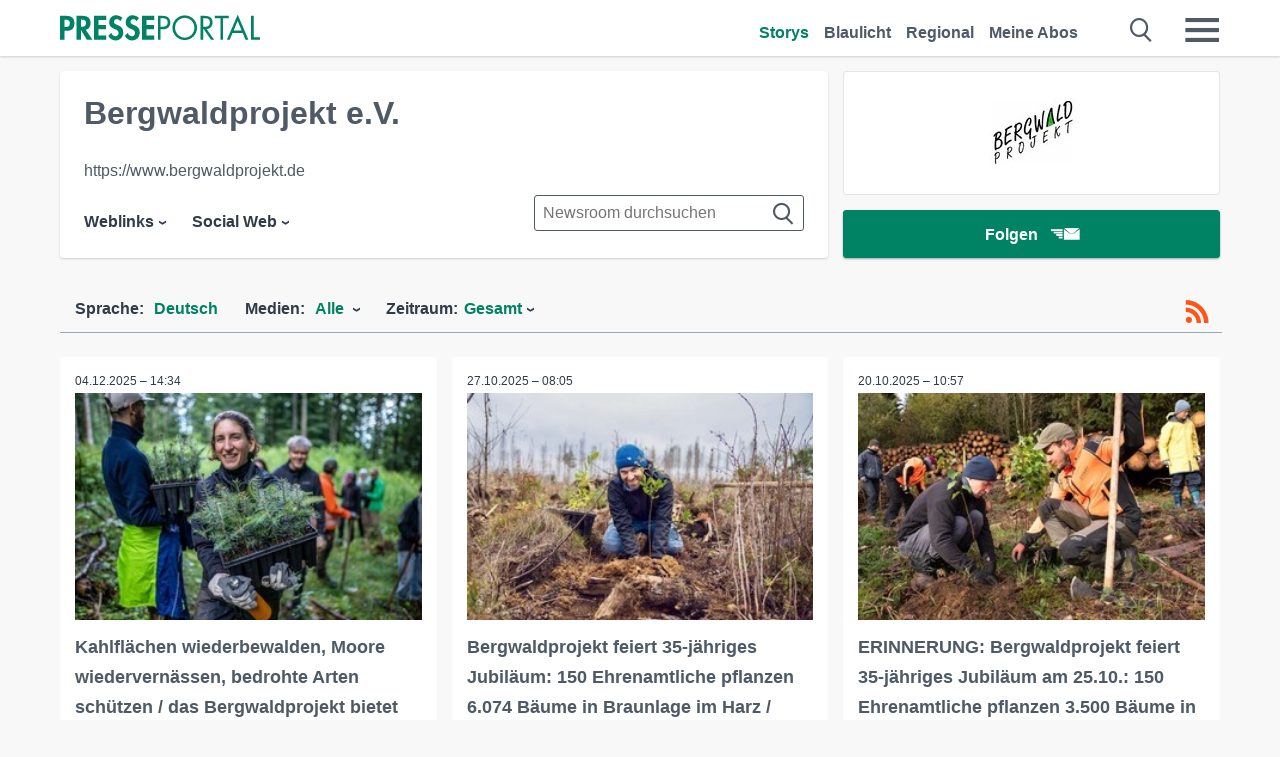

--- FILE ---
content_type: text/html; charset=utf-8
request_url: https://it.presseportal.de/nr/140489
body_size: 16919
content:
<!DOCTYPE html><html class="no-js" lang="de"><head><meta charset="utf-8"><title>119 News von Bergwaldprojekt e.V. - Pressemeldungen 2026 | Presseportal</title><link rel="preconnect" href="https://cdn.opencmp.net"><link rel="preload" as="font" href="/assets/fonts/newsaktuellIcons-Roman.woff?v=5" crossorigin><link rel='preload' href='https://data-1a8175bc05.presseportal.de/iomm/latest/manager/base/es6/bundle.js' as='script' id='IOMmBundle' crossorigin><link rel='preload' href='https://data-1a8175bc05.presseportal.de/iomm/latest/bootstrap/loader.js' as='script' crossorigin><script type='text/javascript' src="https://data-1a8175bc05.presseportal.de/iomm/latest/bootstrap/loader.js" data-cmp-ab="2" crossorigin></script><meta name="robots" content="index, follow, noarchive, max-image-preview:large" /><meta name="application-name" content="Presseportal" /><meta name="msapplication-TileImage" content="/images/logos/win_de.png" /><meta name="description" content="Bergwaldprojekt e.V. newsroom: ✓ Kahlfl&auml;chen wiederbewalden, Moore wiedervern&auml;ssen, bedrohte Arten sch&uuml;tzen / das Bergwaldprojekt bietet auch 2026 wieder zahlreiche M&ouml;glichkeiten zum aktiven Naturschutz f&uuml;r Freiwillige ✓ Bergwaldprojekt feiert 35-j&auml;hriges Jubil&auml;um: 150 Ehrenamtliche pflanzen 6.074 B&auml;ume in Braunlage im Harz / Umweltminister Christian Meyer beteiligt sich ✓ ERINNERUNG: Bergwaldprojekt feiert 35-j&auml;hriges Jubil&auml;um am 25.10.: 150 Ehrenamtliche pflanzen 3.500 B&auml;ume in Braunlage / Umweltminister Christian Meyer beteiligt sich ✓ Fast 20 Freiwillige mit dem Bergwaldprojekt in der Nationalparkregion S&auml;chsische Schweiz im Einsatz f&uuml;r naturnahe W&auml;lder" /><meta name="keywords" content="" /><meta property="fb:pages" content="316511985098307,150532168828986" /><link rel="canonical" href="https://www.presseportal.de/nr/140489"><link rel="preconnect" href="https://cache.pressmailing.net"><link rel="next" href="/nr/140489/30"><link rel="alternate" type="application/rss+xml" title="Bergwaldprojekt e.V. newsroom als RSS-Feed" href="https://www.presseportal.de/rss/pm_140489.rss2?langid=1" ><link rel="apple-touch-icon" href="/images/logos/logo-de-2019-250.png?1" /><link rel="shortcut icon" href="/assets/img/favicons/de.png?4" type="image/ico" />            

<style>.async-hide { opacity: 0 !important} </style><script async type="text/plain" src="https://www.googletagmanager.com/gtag/js?id=G-W2X63P72BD" data-cmp-custom-vendor="1264" data-cmp-script></script><script>var disableStr = 'ga-disable-' + 'UA-1010397-5';if (document.cookie.indexOf(disableStr + '=true') > -1) {window[disableStr] = true;}function gaOptout() {document.cookie = disableStr + '=true; expires=Thu, 31 Dec 2099 23:59:59 UTC; path=/';window[disableStr] = true;}window.dataLayer = window.dataLayer || [];function gtag(){dataLayer.push(arguments);}gtag('js', new Date());gtag('config', 'G-W2X63P72BD', { 'storage': 'none', 'clientId': 'ppbe40f9b5352224fae6f8e732cdc0ebe3', 'anonymize_ip': true });class PPLog {#prefix = '';constructor(prefix) {this.#prefix = prefix || '';if(this.#prefix) {this.#prefix = '('+this.#prefix+') ';}this.log('init');}log(text) {}};var ppapp = {debug: false,isMobile: false,tld: 'de',root: 'https://www.presseportal.de/',lang: 'de',isIos: (navigator.platform === 'iPhone'),nacc: '',render: '',dn: false},require = {urlArgs: '0688c0f'};document.onreadystatechange = function () {if (document.readyState === "interactive") {ppapp.isMobile = document.getElementsByTagName('body')[0].className.indexOf('is-mobile') !== -1;if(ppapp.isIos) {var pp_bodyclass = document.getElementsByTagName('body')[0].className;document.getElementsByTagName('body')[0].className = pp_bodyclass + ' is-ios';}}};if (window.adgroupid == undefined) {window.adgroupid = Math.round(Math.random() * 1000);}</script><script async type="text/javascript" src="https://cdn.opencmp.net/tcf-v2/cmp-stub-latest.js" id="open-cmp-stub"  data-domain="presseportal.de"></script>
    <link rel="stylesheet" href="/assets/css/newsroom-de.css?0688c0f">

<!-- portal7 --><meta name="viewport" content="width=device-width, initial-scale=1">
    
    
    <script data-main="/assets/js/page-showroom" src="/assets/js/libs/requirejs/require-min.js?0688c0f" defer></script>
    <style>
    /* For desktop */
    @media (min-width: 721px) {
      .earthday {
        background-image: url('assets/img/PP-Restbudget-Banner_Desktop.jpg');
        background-repeat: no-repeat;
        background-position: center;
        background-size: contain;
        min-height: 150px;
        padding-top:50px;
        margin-top:30px;
        cursor:pointer;
      }
    }

    /* For mobile */
    @media (max-width: 720px) {
      .earthday {
         background-image: url('assets/img/PP-Restbudget-Banner_Mobil.jpg');
         background-repeat: no-repeat;
         background-position: center;
         background-size: contain;
         min-height: 112px;
         padding-top:50px;
         margin-top:30px;
         cursor:pointer;;
      }
    }

    /* For desktop */
        @media (min-width: 721px) {
          .earthday_ch {
            background-image: url('assets/img/PP-Restbudget-Banner_Desktop.jpg');
            background-repeat: no-repeat;
            background-position: center;
            background-size: contain;
            min-height: 150px;
            padding-top:50px;
            margin-top:30px;
            cursor:pointer;
          }
        }

        /* For mobile */
        @media (max-width: 720px) {
          .earthday_ch {
             background-image: url('assets/img/PP-Restbudget-Banner_Mobil.jpg');
             background-repeat: no-repeat;
             background-position: center;
             background-size: contain;
             min-height: 112px;
             padding-top:50px;
             margin-top:30px;
             cursor:pointer;;
          }
        }
    </style>
    <!-- <link rel="stylesheet" href="/assets/css/story-de.css?<?php echo time(); ?>" type="text/css"> -->
</head>
<body class="tld-de"><script type='text/javascript'>IOMm('configure', { st: 'presspor', dn: 'data-1a8175bc05.presseportal.de', mh:5 });IOMm('pageview', { cp: 'de_de_sonstiges' });</script><script type="application/ld+json">{"@context": "https://schema.org","@type": "Organization","name": "Presseportal.de","url": "https://www.presseportal.de","logo": {"@type": "ImageObject","url": "https://www.presseportal.de/assets/img/pp-header-logo-de.png","width": 197,"height": 27},"sameAs": ["https://www.facebook.com/presseportal","https://x.com/na_presseportal","https://www.pinterest.de/presseportalna/","https://www.instagram.com/presseportal.de/"]}</script>



        <div class="header" data-nosnippet><div class="section"><div class="row"><div class="col twelve"><header><a class="event-trigger header-logo" href="https://www.presseportal.de/" title="PRESSEPORTAL Startseite" data-category="header-links" data-action="click" data-label="logo" data-callback="link" data-url="https://www.presseportal.de/" ><svg version="1.1" id="Ebene_1" xmlns="http://www.w3.org/2000/svg" xmlns:xlink="http://www.w3.org/1999/xlink" x="0px" y="0px"
     width="204.9px" height="30.5px" viewBox="0 0 204.9 25.9" style="enable-background:new 0 0 204.9 25.9;" xml:space="preserve" role="img" aria-label="PRESSEPORTAL Logo">
    <title>PRESSEPORTAL</title>
    <desc>Presseportal Logo</desc>
    <g>
        <path class="st0" d="M4.7,25.3H0V1.2h6.4c5.1,0,8.4,2,8.4,7.5c0,5.1-2.8,7.6-7.7,7.6H4.7V25.3z M4.7,12.4h1c2.8,0,4.3-0.6,4.3-3.7
		c0-3.1-1.8-3.6-4.4-3.6H4.7V12.4z"/>
        <path class="st0" d="M33.2,25.3h-5.7l-5.9-9.7h-0.1v9.7h-4.7V1.2h6.4c4.8,0,8.1,2.1,8.1,7.3c0,3.1-1.7,6.1-4.9,6.7L33.2,25.3z
		 M21.6,12.3h0.6c2.6,0,4.4-0.8,4.4-3.7c0-3-1.9-3.6-4.4-3.6h-0.6V12.3z"/>
        <path class="st0" d="M39.5,5.2v5.3h7.5v4.1h-7.5v6.5h7.8v4.1H34.8V1.2h12.5v4.1H39.5z"/>
        <path class="st0" d="M61.7,6.5c-0.9-1.2-2-2-3.6-2c-1.5,0-2.9,1.2-2.9,2.7c0,4.1,9.6,2.4,9.6,10.5c0,4.8-3,8.3-7.9,8.3
		c-3.3,0-5.8-1.9-7.4-4.7l3-3c0.6,1.9,2.3,3.5,4.4,3.5c1.9,0,3.1-1.6,3.1-3.5c0-2.5-2.3-3.2-4.2-3.9c-3.1-1.3-5.4-2.8-5.4-6.6
		c0-4,3-7.2,7-7.2c2.1,0,5.1,1.1,6.6,2.7L61.7,6.5z"/>
        <path class="st0" d="M78.6,6.5c-0.9-1.2-2-2-3.6-2c-1.5,0-2.9,1.2-2.9,2.7c0,4.1,9.6,2.4,9.6,10.5c0,4.8-3,8.3-7.9,8.3
		c-3.3,0-5.8-1.9-7.4-4.7l3-3c0.6,1.9,2.3,3.5,4.4,3.5c1.9,0,3.1-1.6,3.1-3.5c0-2.5-2.3-3.2-4.2-3.9c-3.1-1.3-5.4-2.8-5.4-6.6
		c0-4,3-7.2,7-7.2c2.1,0,5.1,1.1,6.6,2.7L78.6,6.5z"/>
        <path class="st0" d="M88.7,5.2v5.3h7.5v4.1h-7.5v6.5h7.8v4.1H84V1.2h12.5v4.1H88.7z"/>
        <path class="st0" d="M103,25.3h-2.7V1.2h4c2.1,0,4.2,0.1,6,1.3c1.8,1.2,2.7,3.4,2.7,5.5c0,2-0.8,3.9-2.3,5.2
		c-1.6,1.3-3.7,1.6-5.7,1.6h-2V25.3z M103,12.2h1.8c3,0,5.5-0.9,5.5-4.4c0-3.9-3.2-4.2-6.3-4.2h-1V12.2z"/>
        <path class="st0" d="M140.4,13.2c0,6.9-5.7,12.4-12.6,12.4s-12.6-5.5-12.6-12.4c0-6.9,5.7-12.5,12.6-12.5S140.4,6.3,140.4,13.2z
		 M117.9,13.2c0,5.4,4.4,10,9.9,10s9.9-4.5,9.9-10c0-5.5-4.4-10-9.9-10S117.9,7.7,117.9,13.2z"/>
        <path class="st0" d="M146.7,25.3H144V1.2h3.5c4.6,0,8.8,1.2,8.8,6.7c0,3.7-2.3,6.3-6,6.7l7.7,10.8h-3.3l-7.3-10.6h-0.7V25.3z
		 M146.7,12.3h0.8c3,0,6.1-0.6,6.1-4.3c0-4-2.9-4.4-6.1-4.4h-0.8V12.3z"/>
        <path class="st0" d="M167.1,25.3h-2.7V3.6h-5.8V1.2H173v2.5h-5.9V25.3z"/>
        <path class="st0" d="M176.8,18.4l-2.9,6.8H171L182.1,0L193,25.3h-3l-2.8-6.8H176.8z M182,6.3l-4.1,9.7h8.2L182,6.3z"/>
        <path class="st0" d="M198.3,22.8h6.7v2.5h-9.3V1.2h2.7V22.8z"/>
    </g>
</svg>
</a><a class="event-trigger header-icon" href="https://www.presseportal.de/" title="PRESSEPORTAL Startseite" data-category="header-links" data-action="click" data-label="logo" data-callback="link" data-url="https://www.presseportal.de/" ><svg viewBox="0 0 220 220" height="38px" version="1.1" xmlns="http://www.w3.org/2000/svg" xmlns:xlink="http://www.w3.org/1999/xlink" xml:space="preserve" xmlns:serif="http://www.serif.com/" style="fill-rule:evenodd;clip-rule:evenodd;stroke-linejoin:round;stroke-miterlimit:1.41421;" role="img" aria-label="PRESSEPORTAL Logo">
    <title>PRESSEPORTAL</title>
    <desc>Presseportal Logo</desc>
    <g>
        <path d="M218.833,204.033c0,8.718 -7.067,15.784 -15.784,15.784l-187.265,0c-8.718,0 -15.784,-7.066 -15.784,-15.784l0,-187.264c0,-8.718 7.066,-15.785 15.784,-15.785l187.265,0c8.717,0 15.784,7.067 15.784,15.785l0,187.264Z" style="fill:#fff;fill-rule:nonzero;"/>
        <path class="st0" d="M197.604,108.684c0,48.894 -39.637,88.531 -88.531,88.531c-48.895,0 -88.532,-39.637 -88.532,-88.531c0,-48.894 39.637,-88.531 88.532,-88.531c48.894,0 88.531,39.637 88.531,88.531Z"/>
        <path d="M104.915,116.997l6.054,0c17.547,0 27.031,-3.833 27.031,-23.597c0,-19.567 -11.301,-22.39 -27.838,-22.39l-5.247,0l0,45.987Zm0,81.489l-29.649,0l0,-152.087l40.341,0c31.87,0 52.647,12.708 52.647,47.199c0,32.27 -17.547,48.006 -48.616,48.006l-14.723,0l0,56.882Z" style="fill:#fff;fill-rule:nonzero;"/>
    </g>
</svg></a><div class="header-link-mobile-icons away"><ul class="link-list"><li><a href="https://www.presseportal.de/" id="icon-storys" class="event-trigger  active burgermenu-main" title="Storys" data-category="header-link" data-action="click" data-label="icon-storys" data-callback="link" data-url="https://www.presseportal.de/"><span  aria-hidden="true" data-icon="&#xe243;"></span></a></li><li><a href="https://www.presseportal.de/blaulicht/" id="icon-blaulicht" class="event-trigger  burgermenu-main" title="Blaulicht" data-category="header-links" data-action="click" data-label="icon-blaulicht" data-callback="link" data-url="https://www.presseportal.de/blaulicht/"><span  aria-hidden="true" data-icon="&#xe246;"></span></a></li><li><a href="https://www.presseportal.de/regional" id="icon-regional" class="event-trigger burgermenu-main " title="Regional" data-category="header-links" data-action="click" data-label="icon-regional" data-callback="link" data-url="https://www.presseportal.de/regional"><span  aria-hidden="true" data-icon="&#xe245;"></span></a></li><li><a href="https://www.presseportal.de/abo/" id="icon-abo" title="Meine Abos" class="event-trigger burgermenu-main " data-category="header-links" data-action="click" data-label="icon-abo" data-callback="link" data-url="https://www.presseportal.de/abo/"><span  aria-hidden="true" data-icon="&#xe244;"></span></a></li></ul></div><input type="checkbox" id="navigation-mobile_search_new" class="navigation-mobile_search_new invisible navigation-search-checkbox"><input type="checkbox" id="navigation-mobile_checkbox_new" class="navigation-mobile_checkbox_new invisible"><label class="navigation-mobile navigation-mobile-menu" for="navigation-mobile_checkbox_new" aria-label="Menü öffnen" aria-hidden="false"><span  aria-hidden="true" data-icon="&#xe220;"></span></label><label class="navigation-mobile navigation-mobile_label_search " for="navigation-mobile_search_new" aria-label="Suche öffnen" aria-hidden="false"><span  aria-hidden="true" data-icon="&#xe000;"></span></label><nav itemscope itemtype="https://schema.org/SiteNavigationElement"><ul class="header-link"><li itemprop="name"><a itemprop="url" href="https://www.presseportal.de/" class="event-trigger  active" title="Storys" data-category="header-links" data-action="click" data-label="menu-storys" data-callback="link" data-url="https://www.presseportal.de/" >Storys</a></li><li itemprop="name"><a itemprop="url" href="https://www.presseportal.de/blaulicht/" class="event-trigger " title="Blaulicht" data-category="header-links" data-action="click" data-label="menu-blaulicht" data-callback="link" data-url="https://www.presseportal.de/blaulicht/">Blaulicht</a></li><li itemprop="name"><a itemprop="url" href="https://www.presseportal.de/regional" title="Regional" class="event-trigger x-margin " data-category="header-links" data-action="click" data-label="menu-regional" data-callback="link" data-url="https://www.presseportal.de/regional">Regional</a></li><li itemprop="name"><a itemprop="url" href="https://www.presseportal.de/abo/" title="Meine Abos" class="event-trigger x-margin " data-category="header-links" data-action="click" data-label="menu-abo" data-callback="link" data-url="https://www.presseportal.de/abo/">Meine Abos</a></li></ul></nav><div class="no-float"></div><div class="searchbar_new"><form name="search" id="header-search" class="header-search" action="/suche/#q#/storys" data-url-ugly="@suche@#q#@storys"><input type="text" name="q" id="q" value="" placeholder="Suche zum Beispiel einen Ort" class="com-replace-placeholder search-on-hover" /><span  class="icon-close" aria-hidden="true" data-icon="&#xe222;"></span></form></div><div class="col twelve header-link-mobile"><div class="col twelve"><ul class="link-list"><li><a href="https://www.presseportal.de/" class="event-trigger  active burgermenu-main" title="Storys" data-category="header-links" data-action="click" data-label="mobile-storys" data-callback="link" data-url="https://www.presseportal.de/">Storys</a></li><li><a href="https://www.presseportal.de/blaulicht/" class="event-trigger  burgermenu-main" title="Blaulicht" data-category="header-links" data-action="click" data-label="mobile-blaulicht" data-callback="link" data-url="https://www.presseportal.de/blaulicht/">Blaulicht</a></li><li><a href="https://www.presseportal.de/regional" class="event-trigger burgermenu-main " title="Regional" data-category="header-links" data-action="click" data-label="mobile-regional" data-callback="link" data-url="https://www.presseportal.de/regional">Regional</a></li><li><a href="https://www.presseportal.de/abo/" title="Meine Abos" class="event-trigger burgermenu-main " data-category="header-links" data-action="click" data-label="mobile-abo" data-callback="link" data-url="https://www.presseportal.de/abo/">Meine Abos</a></li></ul></div></div><div class="burgermenu_new "><div class="header-list"><nav class="col six" itemscope itemtype="https://schema.org/SiteNavigationElement"><div class="twelve"><b class="mtl">Recherche</b></div><div class="six float-l"><ul class="link-list"><li itemprop="name"><a itemprop="url" href="https://www.presseportal.de/pressemitteilungen" class="burgermenu-main event-trigger" title="Alle Storys" data-category="header-links" data-action="click" data-label="burgermenu-alle-meldungen" data-callback="link" data-url="https://www.presseportal.de/pressemitteilungen">Alle Storys</a></li><li itemprop="name"><a itemprop="url" href="https://www.presseportal.de/trending" class="burgermenu-main event-trigger" title="Beliebte Storys" data-category="header-links" data-action="click" data-label="burgermenu-trending" data-callback="link" data-url="https://www.presseportal.de/trending">Beliebte Storys</a></li></ul></div><div class="six float-l"><ul class="link-list"><li itemprop="name"><a itemprop="url" href="https://www.presseportal.de/katalog" class="burgermenu-main event-trigger" title="Newsrooms A-Z" data-category="header-links" data-action="click" data-label="burgermenu-newsroomsaz" data-callback="link" data-url="https://www.presseportal.de/katalog">Newsrooms A-Z</a></li><li itemprop="name"><a itemprop="url" href="https://www.presseportal.de/blaulicht/dienststellen" class="burgermenu-main event-trigger" title="Alle Dienststellen" data-category="header-links" data-action="click" data-label="burgermenu-dienststellen" data-callback="link" data-url="https://www.presseportal.de/blaulicht/dienststellen">Alle Dienststellen</a></li></ul></div></nav><nav class="col six" itemscope itemtype="https://schema.org/SiteNavigationElement"><div class="twelve"><b class="mtl">Info</b></div><div class="twelve"><ul class="link-list"><li class="twelve"><ul><li itemprop="name"><a itemprop="url" href="https://www.presseportal.de/about" class="burgermenu-main" title="&uuml;ber Presseportal.de">&uuml;ber Presseportal.de</a></li><li itemprop="name"><a itemprop="url" href="https://www.newsaktuell.de/anmelden" class="event-trigger burgermenu-main" data-category="header-links" data-action="click" data-label="meldung_einstellen" data-callback="link" data-url="https://www.newsaktuell.de/anmelden" title="Story/Meldung einstellen">Story/Meldung einstellen</a></li></ul></li></ul></div></nav></div><nav class="header-list" itemscope itemtype="https://schema.org/SiteNavigationElement"><div class="col twelve"><b class="mtl">Themen</b></div><div class="header-topics-desktop mbxl"><div class="col three"><ul><li itemprop="name"><a itemprop="url" href="https://www.presseportal.de/t/auto-verkehr" class="event-trigger burgermenu-category " data-category="header-links" data-action="click" data-label="topic-desktop" data-callback="link" data-url="https://www.presseportal.de/t/auto-verkehr">Auto / Verkehr</a></li><li itemprop="name"><a itemprop="url" href="https://www.presseportal.de/t/bau-immobilien" class="event-trigger burgermenu-category " data-category="header-links" data-action="click" data-label="topic-desktop" data-callback="link" data-url="https://www.presseportal.de/t/bau-immobilien">Bau / Immobilien</a></li><li itemprop="name"><a itemprop="url" href="https://www.presseportal.de/t/fashion-beauty" class="event-trigger burgermenu-category " data-category="header-links" data-action="click" data-label="topic-desktop" data-callback="link" data-url="https://www.presseportal.de/t/fashion-beauty">Fashion / Beauty</a></li><li itemprop="name"><a itemprop="url" href="https://www.presseportal.de/t/finanzen" class="event-trigger burgermenu-category " data-category="header-links" data-action="click" data-label="topic-desktop" data-callback="link" data-url="https://www.presseportal.de/t/finanzen">Finanzen</a></li><li itemprop="name"><a itemprop="url" href="https://www.presseportal.de/t/gesundheit-medizin" class="event-trigger burgermenu-category " data-category="header-links" data-action="click" data-label="topic-desktop" data-callback="link" data-url="https://www.presseportal.de/t/gesundheit-medizin">Gesundheit / Medizin</a></li></ul></div><div class="col three"><ul><li itemprop="name"><a itemprop="url" href="https://www.presseportal.de/t/handel" class="event-trigger burgermenu-category " data-category="header-links" data-action="click" data-label="topic-desktop" data-callback="link" data-url="https://www.presseportal.de/t/handel">Handel</a></li><li itemprop="name"><a itemprop="url" href="https://www.presseportal.de/t/medien-kultur" class="event-trigger burgermenu-category " data-category="header-links" data-action="click" data-label="topic-desktop" data-callback="link" data-url="https://www.presseportal.de/t/medien-kultur">Medien / Kultur</a></li><li itemprop="name"><a itemprop="url" href="https://www.presseportal.de/t/netzwelt" class="event-trigger burgermenu-category " data-category="header-links" data-action="click" data-label="topic-desktop" data-callback="link" data-url="https://www.presseportal.de/t/netzwelt">Netzwelt</a></li><li itemprop="name"><a itemprop="url" href="https://www.presseportal.de/t/panorama" class="event-trigger burgermenu-category " data-category="header-links" data-action="click" data-label="topic-desktop" data-callback="link" data-url="https://www.presseportal.de/t/panorama">Panorama</a></li><li itemprop="name"><a itemprop="url" href="https://www.presseportal.de/t/people" class="event-trigger burgermenu-category " data-category="header-links" data-action="click" data-label="topic-desktop" data-callback="link" data-url="https://www.presseportal.de/t/people">People</a></li></ul></div><div class="col three"><ul><li itemprop="name"><a itemprop="url" href="https://www.presseportal.de/t/politik" class="event-trigger burgermenu-category " data-category="header-links" data-action="click" data-label="topic-desktop" data-callback="link" data-url="https://www.presseportal.de/t/politik">Politik</a></li><li itemprop="name"><a itemprop="url" href="https://www.presseportal.de/t/presseschau" class="event-trigger burgermenu-category " data-category="header-links" data-action="click" data-label="topic-desktop" data-callback="link" data-url="https://www.presseportal.de/t/presseschau">Presseschau</a></li><li itemprop="name"><a itemprop="url" href="https://www.presseportal.de/t/soziales" class="event-trigger burgermenu-category " data-category="header-links" data-action="click" data-label="topic-desktop" data-callback="link" data-url="https://www.presseportal.de/t/soziales">Soziales</a></li><li itemprop="name"><a itemprop="url" href="https://www.presseportal.de/t/sport" class="event-trigger burgermenu-category " data-category="header-links" data-action="click" data-label="topic-desktop" data-callback="link" data-url="https://www.presseportal.de/t/sport">Sport</a></li><li itemprop="name"><a itemprop="url" href="https://www.presseportal.de/t/tourismus-urlaub" class="event-trigger burgermenu-category " data-category="header-links" data-action="click" data-label="topic-desktop" data-callback="link" data-url="https://www.presseportal.de/t/tourismus-urlaub">Tourismus / Urlaub</a></li></ul></div><div class="col three"><ul><li itemprop="name"><a itemprop="url" href="https://www.presseportal.de/t/umwelt" class="event-trigger burgermenu-category " data-category="header-links" data-action="click" data-label="topic-desktop" data-callback="link" data-url="https://www.presseportal.de/t/umwelt">Umwelt</a></li><li itemprop="name"><a itemprop="url" href="https://www.presseportal.de/t/wirtschaft" class="event-trigger burgermenu-category " data-category="header-links" data-action="click" data-label="topic-desktop" data-callback="link" data-url="https://www.presseportal.de/t/wirtschaft">Wirtschaft</a></li><li itemprop="name"><a itemprop="url" href="https://www.presseportal.de/t/wissen-bildung" class="event-trigger burgermenu-category " data-category="header-links" data-action="click" data-label="topic-desktop" data-callback="link" data-url="https://www.presseportal.de/t/wissen-bildung">Wissen / Bildung</a></li><li>&nbsp;</li><li itemprop="name"><a itemprop="url" class="event-trigger" href="https://www.presseportal.de/st/" title="mehr Themen" data-category="header-links" data-action="click" data-label="moretopics-desktop" data-callback="link" data-url="https://www.presseportal.de/st/">mehr Themen <span  aria-hidden="true" data-icon="&#xe015;"></span></a></li></ul></div></div><div class="header-topics-mobile"><div class="col half-width"><ul><li itemprop="name"><a itemprop="url" href="https://www.presseportal.de/t/auto-verkehr" class="event-trigger burgermenu-category " data-category="header-links" data-action="click" data-label="topic-mobile" data-callback="link" data-url="https://www.presseportal.de/t/auto-verkehr">Auto / Verkehr</a></li><li itemprop="name"><a itemprop="url" href="https://www.presseportal.de/t/bau-immobilien" class="event-trigger burgermenu-category " data-category="header-links" data-action="click" data-label="topic-mobile" data-callback="link" data-url="https://www.presseportal.de/t/bau-immobilien">Bau / Immobilien</a></li><li itemprop="name"><a itemprop="url" href="https://www.presseportal.de/t/fashion-beauty" class="event-trigger burgermenu-category " data-category="header-links" data-action="click" data-label="topic-mobile" data-callback="link" data-url="https://www.presseportal.de/t/fashion-beauty">Fashion / Beauty</a></li><li itemprop="name"><a itemprop="url" href="https://www.presseportal.de/t/finanzen" class="event-trigger burgermenu-category " data-category="header-links" data-action="click" data-label="topic-mobile" data-callback="link" data-url="https://www.presseportal.de/t/finanzen">Finanzen</a></li><li itemprop="name"><a itemprop="url" href="https://www.presseportal.de/t/gesundheit-medizin" class="event-trigger burgermenu-category " data-category="header-links" data-action="click" data-label="topic-mobile" data-callback="link" data-url="https://www.presseportal.de/t/gesundheit-medizin">Gesundheit / Medizin</a></li><li itemprop="name"><a itemprop="url" href="https://www.presseportal.de/t/handel" class="event-trigger burgermenu-category " data-category="header-links" data-action="click" data-label="topic-mobile" data-callback="link" data-url="https://www.presseportal.de/t/handel">Handel</a></li><li itemprop="name"><a itemprop="url" href="https://www.presseportal.de/t/medien-kultur" class="event-trigger burgermenu-category " data-category="header-links" data-action="click" data-label="topic-mobile" data-callback="link" data-url="https://www.presseportal.de/t/medien-kultur">Medien / Kultur</a></li><li itemprop="name"><a itemprop="url" href="https://www.presseportal.de/t/netzwelt" class="event-trigger burgermenu-category " data-category="header-links" data-action="click" data-label="topic-mobile" data-callback="link" data-url="https://www.presseportal.de/t/netzwelt">Netzwelt</a></li><li itemprop="name"><a itemprop="url" href="https://www.presseportal.de/t/panorama" class="event-trigger burgermenu-category " data-category="header-links" data-action="click" data-label="topic-mobile" data-callback="link" data-url="https://www.presseportal.de/t/panorama">Panorama</a></li></ul></div><div class="col half-width"><ul><li itemprop="name"><a itemprop="url" href="https://www.presseportal.de/t/people" class="event-trigger burgermenu-category " data-category="header-links" data-action="click" data-label="topic-mobile" data-callback="link" data-url="https://www.presseportal.de/t/people">People</a></li><li itemprop="name"><a itemprop="url" href="https://www.presseportal.de/t/politik" class="event-trigger burgermenu-category " data-category="header-links" data-action="click" data-label="topic-mobile" data-callback="link" data-url="https://www.presseportal.de/t/politik">Politik</a></li><li itemprop="name"><a itemprop="url" href="https://www.presseportal.de/t/presseschau" class="event-trigger burgermenu-category " data-category="header-links" data-action="click" data-label="topic-mobile" data-callback="link" data-url="https://www.presseportal.de/t/presseschau">Presseschau</a></li><li itemprop="name"><a itemprop="url" href="https://www.presseportal.de/t/soziales" class="event-trigger burgermenu-category " data-category="header-links" data-action="click" data-label="topic-mobile" data-callback="link" data-url="https://www.presseportal.de/t/soziales">Soziales</a></li><li itemprop="name"><a itemprop="url" href="https://www.presseportal.de/t/sport" class="event-trigger burgermenu-category " data-category="header-links" data-action="click" data-label="topic-mobile" data-callback="link" data-url="https://www.presseportal.de/t/sport">Sport</a></li><li itemprop="name"><a itemprop="url" href="https://www.presseportal.de/t/tourismus-urlaub" class="event-trigger burgermenu-category " data-category="header-links" data-action="click" data-label="topic-mobile" data-callback="link" data-url="https://www.presseportal.de/t/tourismus-urlaub">Tourismus / Urlaub</a></li><li itemprop="name"><a itemprop="url" href="https://www.presseportal.de/t/umwelt" class="event-trigger burgermenu-category " data-category="header-links" data-action="click" data-label="topic-mobile" data-callback="link" data-url="https://www.presseportal.de/t/umwelt">Umwelt</a></li><li itemprop="name"><a itemprop="url" href="https://www.presseportal.de/t/wirtschaft" class="event-trigger burgermenu-category " data-category="header-links" data-action="click" data-label="topic-mobile" data-callback="link" data-url="https://www.presseportal.de/t/wirtschaft">Wirtschaft</a></li><li itemprop="name"><a itemprop="url" href="https://www.presseportal.de/t/wissen-bildung" class="event-trigger burgermenu-category " data-category="header-links" data-action="click" data-label="topic-mobile" data-callback="link" data-url="https://www.presseportal.de/t/wissen-bildung">Wissen / Bildung</a></li></ul></div><div class="col half-width"><ul></ul></div></div></nav><p class="col twelve burgermenu-more"><a class="event-trigger" href="https://www.presseportal.de/st/" title="mehr Themen" data-category="header-links" data-action="click" data-label="moretopics-mobil" data-callback="link" data-url="https://www.presseportal.de/st/">mehr Themen <span  aria-hidden="true" data-icon="&#xe015;"></span></a></p><nav class="col six mbm" itemscope itemtype="https://schema.org/SiteNavigationElement"><b>Land/Sprache</b><ul class="link-list"><li itemprop="name"><a itemprop="url" href="https://www.presseportal.de/" class="event-trigger active" data-category="header-links" data-action="click" data-label="lang-dehttps://www.presseportal.de/" data-callback="link" data-url="https://www.presseportal.de/">Deutsch</a></li><li itemprop="name"><a itemprop="url" href="https://www.presseportal.de/en/" class="event-trigger" data-category="header-links" data-action="click" data-label="lang-/en/" data-callback="link" data-url="/en/">English</a></li><li itemprop="name"><a itemprop="url" href="https://www.presseportal.ch/de/" class="event-trigger" data-category="header-links" data-action="click" data-label="lang-ch/de/" data-callback="link" data-url="https://www.presseportal.ch/de/">Schweiz</a></li></ul></nav><div class="col six header-apps"><b>Die Presseportal-App</b><a href="https://play.google.com/store/apps/details?id=com.newsaktuell.presseportal" class="logo-market-app event-trigger" data-category="appstorelink" data-action="click" data-label="burgermenu-android" data-callback="link" data-url="https://play.google.com/store/apps/details?id=com.newsaktuell.presseportal"><img  src="/assets/img/badges/google-play-badge-de.png" loading="lazy" alt="Google Play" width="136" height="40" /></a><a href="https://itunes.apple.com/us/app/presseportal/id383873817" class="logo-market-app event-trigger" data-category="appstorelink" data-action="click" data-label="burgermenu-ios" data-callback="link" data-url="https://itunes.apple.com/us/app/presseportal/id383873817"><img  src="/assets/img/badges/badge-app-store-de.png" loading="lazy" alt="App Store" width="135" height="40" /></a></div><div class="no-float"></div></div></header></div></div></div></div>




<main>
    
    <script type="application/ld+json">{"@context": "https://schema.org","@type": "ItemList","mainEntityOfPage":{"@type":"WebPage","@id":"https://www.presseportal.de/nr/140489"},"name": "119 News von Bergwaldprojekt e.V. - Pressemeldungen 2026 | Presseportal <test>","description": "Bergwaldprojekt e.V. newsroom: ✓ Kahlfl&auml;chen wiederbewalden, Moore wiedervern&auml;ssen, bedrohte Arten sch&uuml;tzen / das Bergwaldprojekt bietet auch 2026 wieder zahlreiche M&ouml;glichkeiten zum aktiven Naturschutz f&uuml;r Freiwillige
 ✓ Bergwaldprojekt feiert 35-j&auml;hriges Jubil&auml;um: 150 Ehrenamtliche pflanzen 6.074 B&auml;ume in Braunlage im Harz / Umweltminister Christian Meyer beteiligt sich
 ✓ ERINNERUNG: Bergwaldprojekt feiert 35-j&auml;hriges Jubil&auml;um am 25.10.: 150 Ehrenamtliche pflanzen 3.500 B&auml;ume in Braunlage / Umweltminister Christian Meyer beteiligt sich
 ✓ Fast 20 Freiwillige mit dem Bergwaldprojekt in der Nationalparkregion S&auml;chsische Schweiz im Einsatz f&uuml;r naturnahe W&auml;lder <test>","itemListElement": [{"@type": "ListItem","position": 0,"url": "https://www.presseportal.de/pm/140489/6172655"},{"@type": "ListItem","position": 1,"url": "https://www.presseportal.de/pm/140489/6145472"},{"@type": "ListItem","position": 2,"url": "https://www.presseportal.de/pm/140489/6140991"},{"@type": "ListItem","position": 3,"url": "https://www.presseportal.de/pm/140489/6140937"},{"@type": "ListItem","position": 4,"url": "https://www.presseportal.de/pm/140489/6140771"},{"@type": "ListItem","position": 5,"url": "https://www.presseportal.de/pm/140489/6137082"},{"@type": "ListItem","position": 6,"url": "https://www.presseportal.de/pm/140489/6132309"},{"@type": "ListItem","position": 7,"url": "https://www.presseportal.de/pm/140489/6125587"},{"@type": "ListItem","position": 8,"url": "https://www.presseportal.de/pm/140489/6115555"},{"@type": "ListItem","position": 9,"url": "https://www.presseportal.de/pm/140489/6104478"},{"@type": "ListItem","position": 10,"url": "https://www.presseportal.de/pm/140489/6063830"},{"@type": "ListItem","position": 11,"url": "https://www.presseportal.de/pm/140489/6053583"},{"@type": "ListItem","position": 12,"url": "https://www.presseportal.de/pm/140489/5990061"},{"@type": "ListItem","position": 13,"url": "https://www.presseportal.de/pm/140489/5923823"},{"@type": "ListItem","position": 14,"url": "https://www.presseportal.de/pm/140489/5890327"},{"@type": "ListItem","position": 15,"url": "https://www.presseportal.de/pm/140489/5825160"},{"@type": "ListItem","position": 16,"url": "https://www.presseportal.de/pm/140489/5820392"},{"@type": "ListItem","position": 17,"url": "https://www.presseportal.de/pm/140489/5801521"},{"@type": "ListItem","position": 18,"url": "https://www.presseportal.de/pm/140489/5771686"},{"@type": "ListItem","position": 19,"url": "https://www.presseportal.de/pm/140489/5756100"},{"@type": "ListItem","position": 20,"url": "https://www.presseportal.de/pm/140489/5734503"},{"@type": "ListItem","position": 21,"url": "https://www.presseportal.de/pm/140489/5730199"},{"@type": "ListItem","position": 22,"url": "https://www.presseportal.de/pm/140489/5723922"},{"@type": "ListItem","position": 23,"url": "https://www.presseportal.de/pm/140489/5713380"},{"@type": "ListItem","position": 24,"url": "https://www.presseportal.de/pm/140489/5669568"},{"@type": "ListItem","position": 25,"url": "https://www.presseportal.de/pm/140489/5665833"},{"@type": "ListItem","position": 26,"url": "https://www.presseportal.de/pm/140489/5648345"},{"@type": "ListItem","position": 27,"url": "https://www.presseportal.de/pm/140489/5617846"},{"@type": "ListItem","position": 28,"url": "https://www.presseportal.de/pm/140489/5617799"},{"@type": "ListItem","position": 29,"url": "https://www.presseportal.de/pm/140489/5523879"}]}</script>


    
            <div class="section">
                            <div class="row">
                    <div class="col four float-r">

    <div class="newsroom-logo ">
      <div class="newsroom-head-logo">
          <img  src="https://cache.pressmailing.net/thumbnail/big/22ebd515-0ee7-4c78-a98b-8646ae5e64bd/logo" alt="Bergwaldprojekt e.V." />
      </div>
    </div>

  <div class="newsroom-cta tac alert-area-wrapper-fixed-mobile">
      <div class="alert-area action-toolbar"><a href="#" class="btn btn-full-width cta event-trigger " data-action="openform-list-click" data-category="newsroom-abo" data-label="140489">Folgen<span  class="alert-button-icon" aria-hidden="true" data-icon="&#xe225;"></span></a><script>
    ppapp.labels = ppapp.labels || {};
    ppapp.labels.tx_abo_headline = 'Abonnieren';
    </script><div id="alert-form" class="ui-overlay alert-form" ><div class="ui-overlay-inner"><div class="ui-overlay-content"><div class="ui-overlay-subtitle">Keine Story von Bergwaldprojekt e.V. mehr verpassen.</div><form action="https://www.presseportal.de/alert/index.htx?mode=new" method="POST" name="sendmail"><input type="hidden" name="data" value="140489"/><input type="hidden" name="storiesLang" value="de"/><input type="hidden" name="type" value="newsroom"/><script>
                         ppapp.labels = ppapp.labels || {};
                         ppapp.labels.error_mail = 'Bitte geben Sie eine g&uuml;ltige E-Mail-Adresse an.';
                         ppapp.labels.error_connect = '';
                         ppapp.labels.push_mail = '';
                     </script><input type="text" id="email" name="email" class="alert-plain-input com-replace-placeholder alert-box-email" value="" placeholder="Ihre E-Mail-Adresse"  /><div class="cf"><input type="button" class="btn alert-button alert-box-button event-trigger" value="Jetzt folgen" data-category="newsroom-abo" data-action="list-click" data-label="140489" /></div><div class="alert-form-info"><a class="alert-form-info-link" href="/abo#info" target="_blank">Warum muss ich meine Email-Adresse eingeben?</a></div></form></div></div></div></div>
  </div>
</div>

<div class="col eight card newsroom float-r">

  <h1 class="newsroom-title">Bergwaldprojekt e.V.</h1>

  <div class="newsroom-extra" data-nosnippet>

        <p><a title="Zur Homepage von Bergwaldprojekt e.V." href="https://www.bergwaldprojekt.de/" target="_blank" rel="noopener">https://www.bergwaldprojekt.de</a></p>
    

    



<ul class="dropdown">
      <li>Weblinks<ul class="sub-dropdown"><li><a href="https://www.bergwaldprojekt.de/" title="Website Homepage" target="_blank" rel="noopener">Homepage</a></li><li><a href="https://share.bergwaldprojekt.de/index.php/s/23GerXbrBbAqGQ8" title="Website Download Pressefotos in hoher Auflösung" target="_blank" rel="noopener">Download Pressefotos in hoher Aufl&ouml;sung</a></li><li><a href="https://www.bergwaldprojekt.de/ueber-uns/kontakt" title="Website Kontakt" target="_blank" rel="noopener">Kontakt</a></li></ul></li>
  
      <li>Social Web<ul class="sub-dropdown"><li><a href="https://www.facebook.com/BergwaldprojektDeutschland" title="BergwaldprojektDeutschland" target="_blank" rel="noopener"><span  aria-hidden="true" data-icon="&#xe101;"></span>BergwaldprojektDeutschland</a></li><li><a href="https://www.instagram.com/bergwaldprojekt/" title="Instagram" target="_blank" rel="noopener"><span  aria-hidden="true" data-icon="&#xe232;"></span>Instagram</a></li><li><a href="https://www.linkedin.com/company/93104304/admin/feed/posts/" title="LinkedIn" target="_blank" rel="noopener"><span  aria-hidden="true" data-icon="&#xe237;"></span>LinkedIn</a></li></ul></li>
  
  </ul>
  </div>

  <div class="newsroom-search">
    <form action="/nr/140489" method="get" name="search" id="newsroom-search" autocomplete="off">
        <!--<input type="hidden" name="company_id" value="140489" />-->
        <input type="text" name="search" value="" placeholder="Newsroom durchsuchen" autocomplete="off" class="search-on-hover" aria-label="Suche im Newsrooms"/>
        <span  class="icon-search" aria-hidden="true" data-icon="&#xe000;"></span>
    </form>
</div>

</div>

                </div>
            
            <div class="event-trigger storyliste-wrapper" data-category="storyliste-newsroom" data-action="tile-click" data-label="meldung" data-callback="link" data-child="article.news">
                                    




    <div class="row mbxl sticky sticky-filterrow" id="sticky-filterrow"><div class="col twelve"><div class="filter-wrap "><div class="filter-mobile-button  event-trigger" data-category="filter" data-action="click" data-label="open-mobile-filters"><span  aria-hidden="true" data-icon="&#xe241;"></span>Filtern</div><div class="minifeed"><a class="event-trigger" href="https://www.presseportal.de/rss/pm_140489.rss2?langid=1" rel="alternate" type="application/rss+xml" title="RSS abonnieren" data-category="minifeed" data-action="click" data-label="rss" data-callback="link" data-url="https://www.presseportal.de/rss/pm_140489.rss2?langid=1" aria-label="RSS-Feed"><span  class="rss" aria-hidden="true" data-icon="&#xe230;"></span></a></div>

<ul class="filter dropdown ">
                    
                                    
        <li class="no-children">
                            <span class="filter-dropdown-headline">Sprache:</span>
                <div class="filter-dropdown">
                    <span class="filter-dropdown-selected">Deutsch</span>

                                    </div>

                    </li>

                    
                                    
        <li >
                            <span class="filter-dropdown-headline">Medien:</span>
                <div class="filter-dropdown">
                    <span class="filter-dropdown-selected">Alle</span>

                                            <ul class="sub-dropdown">
                                                                                                                                                                <li class=" active"><a href="/nr/140489" class="filter-item active" title="Alle">Alle</a>
                                </li>
                                                                                                                                                                <li class=""><a href="/nr/140489/bild" class="filter-item" title="Bilder">Bilder</a>
                                </li>
                                                                                                                                                                <li class=""><a href="/nr/140489/dokument" class="filter-item" title="Dokumente">Dokumente</a>
                                </li>
                            
                                                    </ul>

                                                            </div>

                    </li>

    
    <li class="datepicker-mobile"><span class="filter-dropdown-headline">Zeitraum:</span><div class="filter-dropdown"><ul class="sub-dropdown">            <li class="active">
            <a class="filter-item  active event-trigger" title="Alle" data-category="datefilter" data-action="click" data-label="neueste" data-url-ugly="@nr@140489#tilelist" data-callback="link">Alle</a>
        </li>
            <li class="">
            <a class="filter-item  event-trigger" title="Gestern" data-category="datefilter" data-action="click" data-label="gestern" data-url-ugly="@nr@140489?startDate=2026-01-15&amp;endDate=2026-01-15" data-callback="link">Gestern</a>
        </li>
            <li class="">
            <a class="filter-item  event-trigger" title="Letzte 7 Tage" data-category="datefilter" data-action="click" data-label="letzte7" data-url-ugly="@nr@140489?startDate=2026-01-09&amp;endDate=2026-01-16" data-callback="link">Letzte 7 Tage</a>
        </li>
            <li class="">
            <a class="filter-item  event-trigger" title="" data-category="datefilter" data-action="click" data-label="monat" data-url-ugly="@nr@140489?startDate=2026-01-01&amp;endDate=2026-01-16" data-callback="link"></a>
        </li>
    </ul></div></li><li class="datepicker-desktop" id="datepicker-desktop">Zeitraum:<div class="filter-dropdown"><span class="filter-dropdown-selected">Gesamt</span><div class="sub-dropdown" id="datepicker-desktop-container">    <div class="datepicker-shortlinks">
                    <a class="btn  event-trigger" title="Gestern" data-category="datefilter" data-action="click" data-label="gestern" data-url-ugly="@nr@140489?startDate=2026-01-15&amp;endDate=2026-01-15" data-callback="link">Gestern</a>
                    <a class="btn  event-trigger" title="Letzte 7 Tage" data-category="datefilter" data-action="click" data-label="letzte7" data-url-ugly="@nr@140489?startDate=2026-01-09&amp;endDate=2026-01-16" data-callback="link">Letzte 7 Tage</a>
                    <a class="btn  event-trigger" title="" data-category="datefilter" data-action="click" data-label="monat" data-url-ugly="@nr@140489?startDate=2026-01-01&amp;endDate=2026-01-16" data-callback="link"></a>
            </div>
<div class="datepicker-form"><form name="date" data-url-without-pagination="/nr/140489"><div class="datepicker-calendar" id="datepicker-calendar" data-date-format="yyyy-mm-dd"></div><div class="datepicker-options"><div class="datepicker-label">Von</div><div class="datepicker-start"><input type='text' class="datepicker-start-day com-replace-placeholder" aria-label="Tag Anfangsdatum" name="startDate-day" id="startDate-day" placeholder="DD" maxlength="2"  /><input type='text' class="datepicker-start-month com-replace-placeholder" aria-label="Monat Anfangsdatum" name="startDate-month" id="startDate-month" placeholder="MM" maxlength="2"  /><input type='text' class="datepicker-start-year com-replace-placeholder" aria-label="Jahr Anfangsdatum" name="startDate-year" id="startDate-year" placeholder="YYYY" maxlength="4"  /></div><div class="datepicker-label">Bis</div><div class="datepicker-end"><input type='text' class="datepicker-end-day com-replace-placeholder" aria-label="Tag Enddatum" name="endDate-day" id="endDate-day" placeholder="DD" maxlength="2"  /><input type='text' class="datepicker-end-month com-replace-placeholder" aria-label="Monat Enddatum" name="endDate-month" id="endDate-month" placeholder="MM" maxlength="2"  /><input type='text' class="datepicker-end-year com-replace-placeholder" aria-label="Jahr Enddatum" name="endDate-year" id="endDate-year" placeholder="YYYY" maxlength="4"  /></div><input type="button" class="btn" value="Filtern" id="datepicker-submit" /><div class="datepicker-reset">Zur&uuml;cksetzen</div></div></form></div></div></div></li></ul>
</div></div></div>
                
                
<ul class="article-list row row-homepage"><li class="col four "><article class="news" data-url-ugly="https:@@www.presseportal.de@pm@140489@6172655" data-label="6172655"><div class="news-meta"><div class="date">04.12.2025 &ndash; 14:34</div></div><div class="news-img-container"><div class="news-img"><img  src="https://cache.pressmailing.net/thumbnail/liste/edf992cc-3e5d-4767-bedc-cd0dd90c225c/bergwaldprojekt-e-v-kahlflaechen-wiederbewalden-moore-wiedervernaessen-bedrohte-arten-schuetzen-das-?crop=0,1,290,190" loading="lazy" alt="Bergwaldprojekt e.V.: Kahlfl&auml;chen wiederbewalden, Moore wiedervern&auml;ssen, bedrohte Arten sch&uuml;tzen / das Bergwaldprojekt bietet auch 2026 wieder zahlreiche M&ouml;glichkeiten zum aktiven Naturschutz f&uuml;r Freiwillige" title="Bergwaldprojekt e.V.: Kahlfl&auml;chen wiederbewalden, Moore wiedervern&auml;ssen, bedrohte Arten sch&uuml;tzen / das Bergwaldprojekt bietet auch 2026 wieder zahlreiche M&ouml;glichkeiten zum aktiven Naturschutz f&uuml;r Freiwillige" class="landscape" width="290" height="190" /></div><div class="media-indicator-wrapper"></div></div><h3 class="news-headline-clamp"><a href="https://www.presseportal.de/pm/140489/6172655" title="Kahlflächen wiederbewalden, Moore wiedervernässen, bedrohte Arten schützen / das Bergwaldprojekt bietet auch 2026 wieder zahlreiche Möglichkeiten zum aktiven Naturschutz für Freiwillige"><span>Kahlflächen wiederbewalden, Moore wiedervernässen, bedrohte Arten schützen / das Bergwaldprojekt bietet auch 2026 wieder zahlreiche Möglichkeiten zum aktiven Naturschutz für Freiwillige</span></a></h3><div class="news-morelink event-trigger no-child-trigger" data-callback="link" data-url-ugly="https:@@www.presseportal.de@pm@140489@6172655" data-label="meldung" data-category="tile-more" data-action="click">mehr <span  aria-hidden="true" data-icon="&#xe015;"></span></div><div class="no-float"></div></article>
</li><li class="col four "><article class="news" data-url-ugly="https:@@www.presseportal.de@pm@140489@6145472" data-label="6145472"><div class="news-meta"><div class="date">27.10.2025 &ndash; 08:05</div></div><div class="news-img-container"><div class="news-img"><img  src="https://cache.pressmailing.net/thumbnail/liste/e5ab8531-ad31-4db4-9fbd-b68b354f8d6b/bergwaldprojekt-e-v-bergwaldprojekt-feiert-35-jaehriges-jubilaeum-150-ehrenamtliche-pflanzen-6-074-b?crop=0,1,290,190" loading="lazy" alt="Bergwaldprojekt e.V.: Bergwaldprojekt feiert 35-j&auml;hriges Jubil&auml;um: 150 Ehrenamtliche pflanzen 6.074 B&auml;ume in Braunlage im Harz / Umweltminister Christian Meyer beteiligt sich" title="Bergwaldprojekt e.V.: Bergwaldprojekt feiert 35-j&auml;hriges Jubil&auml;um: 150 Ehrenamtliche pflanzen 6.074 B&auml;ume in Braunlage im Harz / Umweltminister Christian Meyer beteiligt sich" class="landscape" width="290" height="190" /></div><div class="media-indicator-wrapper"></div></div><h3 class="news-headline-clamp"><a href="https://www.presseportal.de/pm/140489/6145472" title="Bergwaldprojekt feiert 35-jähriges Jubiläum: 150 Ehrenamtliche pflanzen 6.074 Bäume in Braunlage im Harz / Umweltminister Christian Meyer beteiligt sich"><span>Bergwaldprojekt feiert 35-jähriges Jubiläum: 150 Ehrenamtliche pflanzen 6.074 Bäume in Braunlage im Harz / Umweltminister Christian Meyer beteiligt sich</span></a></h3><div class="news-morelink event-trigger no-child-trigger" data-callback="link" data-url-ugly="https:@@www.presseportal.de@pm@140489@6145472" data-label="meldung" data-category="tile-more" data-action="click">mehr <span  aria-hidden="true" data-icon="&#xe015;"></span></div><div class="no-float"></div></article>
</li><li class="col four "><article class="news" data-url-ugly="https:@@www.presseportal.de@pm@140489@6140991" data-label="6140991"><div class="news-meta"><div class="date">20.10.2025 &ndash; 10:57</div></div><div class="news-img-container"><div class="news-img"><img  src="https://cache.pressmailing.net/thumbnail/liste/48b8d9f2-d857-47f3-a57c-01903b97cb25/bergwaldprojekt-e-v-erinnerung-bergwaldprojekt-feiert-35-jaehriges-jubilaeum-am-25-10-150-ehrenamtli?crop=0,2,290,190" loading="lazy" alt="Bergwaldprojekt e.V.: ERINNERUNG: Bergwaldprojekt feiert 35-j&auml;hriges Jubil&auml;um am 25.10.: 150 Ehrenamtliche pflanzen 3.500 B&auml;ume in Braunlage / Umweltminister Christian Meyer beteiligt sich" title="Bergwaldprojekt e.V.: ERINNERUNG: Bergwaldprojekt feiert 35-j&auml;hriges Jubil&auml;um am 25.10.: 150 Ehrenamtliche pflanzen 3.500 B&auml;ume in Braunlage / Umweltminister Christian Meyer beteiligt sich" class="landscape" width="290" height="190" /></div><div class="media-indicator-wrapper"></div></div><h3 class="news-headline-clamp"><a href="https://www.presseportal.de/pm/140489/6140991" title="ERINNERUNG: Bergwaldprojekt feiert 35-jähriges Jubiläum am 25.10.: 150 Ehrenamtliche pflanzen 3.500 Bäume in Braunlage / Umweltminister Christian Meyer beteiligt sich"><span>ERINNERUNG: Bergwaldprojekt feiert 35-jähriges Jubiläum am 25.10.: 150 Ehrenamtliche pflanzen 3.500 Bäume in Braunlage / Umweltminister Christian Meyer beteiligt sich</span></a></h3><div class="no-float"></div><div class="mvm tac cta"><a href="https://www.bergwaldprojekt.de/projekte/braunlage/007nf2025" class="btn  btn-meldung event-trigger no-child-trigger" target="_blank" rel=”noopener”  data-category="cta-liste" data-label="6140991" data-callback="link" data-url = "https://www.bergwaldprojekt.de/projekte/braunlage/007nf2025" data-action="click">Mehr Informationen zur Jubiläums-Pflanzung</a></div><div class="news-morelink event-trigger no-child-trigger" data-callback="link" data-url-ugly="https:@@www.presseportal.de@pm@140489@6140991" data-label="meldung" data-category="tile-more" data-action="click">mehr <span  aria-hidden="true" data-icon="&#xe015;"></span></div><div class="no-float"></div></article>
</li><li class="no-float"></li><li class="col four "><article class="news" data-url-ugly="https:@@www.presseportal.de@pm@140489@6140937" data-label="6140937"><div class="news-meta"><div class="date">20.10.2025 &ndash; 10:38</div></div><div class="news-img-container"><div class="news-img"><img  src="https://cache.pressmailing.net/thumbnail/liste/192f8c4d-16a7-4d91-95f2-041f41e24558/bergwaldprojekt-e-v-fast-20-freiwillige-mit-dem-bergwaldprojekt-in-der-nationalparkregion-saechsisch?crop=0,162,290,190" loading="lazy" alt="Bergwaldprojekt e.V.: Fast 20 Freiwillige mit dem Bergwaldprojekt in der Nationalparkregion S&auml;chsische Schweiz im Einsatz f&uuml;r naturnahe W&auml;lder" title="Bergwaldprojekt e.V.: Fast 20 Freiwillige mit dem Bergwaldprojekt in der Nationalparkregion S&auml;chsische Schweiz im Einsatz f&uuml;r naturnahe W&auml;lder" class="landscape" width="290" height="190" /></div><div class="media-indicator-wrapper"><div class="media-indicator"><span  aria-hidden="true" data-icon="&#xe208;"></span><span class="media-indicator-count sans">2</span></div></div></div><h3 class="news-headline-clamp"><a href="https://www.presseportal.de/pm/140489/6140937" title="Fast 20 Freiwillige mit dem Bergwaldprojekt in der Nationalparkregion Sächsische Schweiz im Einsatz für naturnahe Wälder"><span>Fast 20 Freiwillige mit dem Bergwaldprojekt in der Nationalparkregion Sächsische Schweiz im Einsatz für naturnahe Wälder</span></a></h3><div class="no-float"></div><div class="mvm tac cta"><a href="https://www.bergwaldprojekt.de/projekte/nationalparkregion-saechsische-schweiz/126d2025" class="btn  btn-meldung event-trigger no-child-trigger" target="_blank" rel=”noopener”  data-category="cta-liste" data-label="6140937" data-callback="link" data-url = "https://www.bergwaldprojekt.de/projekte/nationalparkregion-saechsische-schweiz/126d2025" data-action="click">Mehr Informationen zum Einsatz</a></div><div class="news-morelink event-trigger no-child-trigger" data-callback="link" data-url-ugly="https:@@www.presseportal.de@pm@140489@6140937" data-label="meldung" data-category="tile-more" data-action="click">mehr <span  aria-hidden="true" data-icon="&#xe015;"></span></div><div class="no-float"></div></article>
</li><li class="col four "><article class="news" data-url-ugly="https:@@www.presseportal.de@pm@140489@6140771" data-label="6140771"><div class="news-meta"><div class="date">20.10.2025 &ndash; 08:40</div></div><div class="news-img-container"><div class="news-img"><img  src="https://cache.pressmailing.net/thumbnail/liste/5516faa2-8d72-48fc-bde7-ca929fa62d0a/bergwaldprojekt-e-v-freiwilligeneinsatz-im-nationalpark-schwarzwald-eine-woche-biotope-pflegen-fuer-?crop=0,1,290,190" loading="lazy" alt="Bergwaldprojekt e.V.: Freiwilligeneinsatz im Nationalpark Schwarzwald: Eine Woche Biotope pflegen f&uuml;r das Auerhuhn" title="Bergwaldprojekt e.V.: Freiwilligeneinsatz im Nationalpark Schwarzwald: Eine Woche Biotope pflegen f&uuml;r das Auerhuhn" class="landscape" width="290" height="190" /></div><div class="media-indicator-wrapper"></div></div><h3 class="news-headline-clamp"><a href="https://www.presseportal.de/pm/140489/6140771" title="Freiwilligeneinsatz im Nationalpark Schwarzwald: Eine Woche Biotope pflegen für das Auerhuhn"><span>Freiwilligeneinsatz im Nationalpark Schwarzwald: Eine Woche Biotope pflegen für das Auerhuhn</span></a></h3><div class="no-float"></div><div class="mvm tac cta"><a href="https://www.bergwaldprojekt.de/projekte/nationalpark-schwarzwald" class="btn  btn-meldung event-trigger no-child-trigger" target="_blank" rel=”noopener”  data-category="cta-liste" data-label="6140771" data-callback="link" data-url = "https://www.bergwaldprojekt.de/projekte/nationalpark-schwarzwald" data-action="click">Mehr Details zum Einsatz im Nationalpark Schwarzwald</a></div><div class="news-morelink event-trigger no-child-trigger" data-callback="link" data-url-ugly="https:@@www.presseportal.de@pm@140489@6140771" data-label="meldung" data-category="tile-more" data-action="click">mehr <span  aria-hidden="true" data-icon="&#xe015;"></span></div><div class="no-float"></div></article>
</li><li class="col four "><article class="news" data-url-ugly="https:@@www.presseportal.de@pm@140489@6137082" data-label="6137082"><div class="news-meta"><div class="date">14.10.2025 &ndash; 08:40</div></div><div class="news-img-container"><div class="news-img"><img  src="https://cache.pressmailing.net/thumbnail/liste/9252ad59-a012-457f-9492-ff3808244546/bergwaldprojekt-e-v-fuer-mehr-wasser-im-schwarzen-moor-freiwillige-verschliessen-alte-entwaesserungs?crop=0,2,290,190" loading="lazy" alt="Bergwaldprojekt e.V.: F&uuml;r mehr Wasser im Schwarzen Moor: Freiwillige verschlie&szlig;en alte Entw&auml;sserungsgr&auml;ben" title="Bergwaldprojekt e.V.: F&uuml;r mehr Wasser im Schwarzen Moor: Freiwillige verschlie&szlig;en alte Entw&auml;sserungsgr&auml;ben" class="landscape" width="290" height="190" /></div><div class="media-indicator-wrapper"></div></div><h3 class="news-headline-clamp"><a href="https://www.presseportal.de/pm/140489/6137082" title="Für mehr Wasser im Schwarzen Moor: Freiwillige verschließen alte Entwässerungsgräben"><span>Für mehr Wasser im Schwarzen Moor: Freiwillige verschließen alte Entwässerungsgräben</span></a></h3><div class="no-float"></div><div class="mvm tac cta"><a href="https://www.bergwaldprojekt.de/projekte/bayerische-rhoen" class="btn  btn-meldung event-trigger no-child-trigger" target="_blank" rel=”noopener”  data-category="cta-liste" data-label="6137082" data-callback="link" data-url = "https://www.bergwaldprojekt.de/projekte/bayerische-rhoen" data-action="click">Weitere Informationen zum Einsatz Schwarzes Moor</a></div><div class="news-morelink event-trigger no-child-trigger" data-callback="link" data-url-ugly="https:@@www.presseportal.de@pm@140489@6137082" data-label="meldung" data-category="tile-more" data-action="click">mehr <span  aria-hidden="true" data-icon="&#xe015;"></span></div><div class="no-float"></div></article>
</li><li class="no-float"></li></ul><div class="row"><div class="col twelve"><div id="traffective-ad-Billboard_1" style="display:none;" class="pp-trf-Billboard_1 Billboard_1"></div></div></div><ul class="article-list row"><li class="no-float"></li><li class="col four "><article class="news" data-url-ugly="https:@@www.presseportal.de@pm@140489@6132309" data-label="6132309"><div class="news-meta"><div class="date">06.10.2025 &ndash; 21:12</div></div><div class="news-img-container"><div class="news-img"><img  src="https://cache.pressmailing.net/thumbnail/liste/56f89f40-81a8-49c9-82fe-f0b977a9ac44/bergwaldprojekt-e-v-freiwillige-mit-dem-bergwaldprojekt-am-15-november-in-burbach-im-einsatz-fuer-st?crop=0,1,290,190" loading="lazy" alt="Bergwaldprojekt e.V.: Freiwillige mit dem Bergwaldprojekt am 15. November in Burbach im Einsatz f&uuml;r stabile W&auml;lder &ndash; es gibt noch einige freie Pl&auml;tze!" title="Bergwaldprojekt e.V.: Freiwillige mit dem Bergwaldprojekt am 15. November in Burbach im Einsatz f&uuml;r stabile W&auml;lder &ndash; es gibt noch einige freie Pl&auml;tze!" class="landscape" width="290" height="190" /></div><div class="media-indicator-wrapper"></div></div><h3 class="news-headline-clamp"><a href="https://www.presseportal.de/pm/140489/6132309" title="Freiwillige mit dem Bergwaldprojekt am 15. November in Burbach im Einsatz für stabile Wälder – es gibt noch einige freie Plätze!"><span>Freiwillige mit dem Bergwaldprojekt am 15. November in Burbach im Einsatz für stabile Wälder – es gibt noch einige freie Plätze!</span></a></h3><div class="no-float"></div><div class="mvm tac cta"><a href="https://www.bergwaldprojekt.de/projekte/burbach/014nf2025" class="btn  btn-meldung event-trigger no-child-trigger" target="_blank" rel=”noopener”  data-category="cta-liste" data-label="6132309" data-callback="link" data-url = "https://www.bergwaldprojekt.de/projekte/burbach/014nf2025" data-action="click">Mehr Informationen zum Einsatz in Burbach</a></div><div class="news-morelink event-trigger no-child-trigger" data-callback="link" data-url-ugly="https:@@www.presseportal.de@pm@140489@6132309" data-label="meldung" data-category="tile-more" data-action="click">mehr <span  aria-hidden="true" data-icon="&#xe015;"></span></div><div class="no-float"></div></article>
</li><li class="col four "><article class="news" data-url-ugly="https:@@www.presseportal.de@pm@140489@6125587" data-label="6125587"><div class="news-meta"><div class="date">25.09.2025 &ndash; 19:40</div></div><div class="news-img-container"><div class="news-img"><img  src="https://cache.pressmailing.net/thumbnail/liste/bae712f7-efbe-40b3-bf1f-fca80df37749/bergwaldprojekt-e-v-40-freiwillige-mit-dem-bergwaldprojekt-im-einsatz-fuer-die-artenvielfalt-im-nati?crop=0,1,290,190" loading="lazy" alt="Bergwaldprojekt e.V.: 40 Freiwillige mit dem Bergwaldprojekt im Einsatz f&uuml;r die Artenvielfalt im Nationalpark Jasmund" title="Bergwaldprojekt e.V.: 40 Freiwillige mit dem Bergwaldprojekt im Einsatz f&uuml;r die Artenvielfalt im Nationalpark Jasmund" class="landscape" width="290" height="190" /></div><div class="media-indicator-wrapper"></div></div><h3 class="news-headline-clamp"><a href="https://www.presseportal.de/pm/140489/6125587" title="40 Freiwillige mit dem Bergwaldprojekt im Einsatz für die Artenvielfalt im Nationalpark Jasmund"><span>40 Freiwillige mit dem Bergwaldprojekt im Einsatz für die Artenvielfalt im Nationalpark Jasmund</span></a></h3><div class="no-float"></div><div class="mvm tac cta"><a href="https://www.bergwaldprojekt.de/projekte/nationalpark-jasmund/114d2025" class="btn  btn-meldung event-trigger no-child-trigger" target="_blank" rel=”noopener”  data-category="cta-liste" data-label="6125587" data-callback="link" data-url = "https://www.bergwaldprojekt.de/projekte/nationalpark-jasmund/114d2025" data-action="click">Mehr Informationen zum Einsatz im Nationalpark Jasmund</a></div><div class="news-morelink event-trigger no-child-trigger" data-callback="link" data-url-ugly="https:@@www.presseportal.de@pm@140489@6125587" data-label="meldung" data-category="tile-more" data-action="click">mehr <span  aria-hidden="true" data-icon="&#xe015;"></span></div><div class="no-float"></div></article>
</li><li class="col four "><article class="news" data-url-ugly="https:@@www.presseportal.de@pm@140489@6115555" data-label="6115555"><div class="news-meta"><div class="date">11.09.2025 &ndash; 10:50</div></div><div class="news-img-container"><div class="news-img"><img  src="https://cache.pressmailing.net/thumbnail/liste/0d75dcda-fee5-40fc-9d1a-6b73f6f53560/bergwaldprojekt-e-v-ueber-20-freiwillige-mit-dem-bergwaldprojekt-in-rimpar-am-27-september-im-einsat?crop=0,1,290,190" loading="lazy" alt="Bergwaldprojekt e.V.: &Uuml;ber 20 Freiwillige mit dem Bergwaldprojekt in Rimpar am 27. September im Einsatz f&uuml;r den Waldschutz &ndash; noch hat es freie Pl&auml;tze!" title="Bergwaldprojekt e.V.: &Uuml;ber 20 Freiwillige mit dem Bergwaldprojekt in Rimpar am 27. September im Einsatz f&uuml;r den Waldschutz &ndash; noch hat es freie Pl&auml;tze!" class="landscape" width="290" height="190" /></div><div class="media-indicator-wrapper"></div></div><h3 class="news-headline-clamp"><a href="https://www.presseportal.de/pm/140489/6115555" title="Über 20 Freiwillige mit dem Bergwaldprojekt in Rimpar am 27. September im Einsatz für den Waldschutz – noch hat es freie Plätze!"><span>Über 20 Freiwillige mit dem Bergwaldprojekt in Rimpar am 27. September im Einsatz für den Waldschutz – noch hat es freie Plätze!</span></a></h3><div class="no-float"></div><div class="mvm tac cta"><a href="https://www.bergwaldprojekt.de/projekte/rimpar/011nf2025" class="btn  btn-meldung event-trigger no-child-trigger" target="_blank" rel=”noopener”  data-category="cta-liste" data-label="6115555" data-callback="link" data-url = "https://www.bergwaldprojekt.de/projekte/rimpar/011nf2025" data-action="click">Mehr Informationen zum Einsatz in Rimpar</a></div><div class="news-morelink event-trigger no-child-trigger" data-callback="link" data-url-ugly="https:@@www.presseportal.de@pm@140489@6115555" data-label="meldung" data-category="tile-more" data-action="click">mehr <span  aria-hidden="true" data-icon="&#xe015;"></span></div><div class="no-float"></div></article>
</li><li class="no-float"></li></ul>


    <ul class="article-list row"><li class="no-float"></li><li class="col four "><article class="news" data-url-ugly="https:@@www.presseportal.de@pm@140489@6104478" data-label="6104478"><div class="news-meta"><div class="date">26.08.2025 &ndash; 12:41</div></div><div class="news-img-container"><div class="news-img"><img  src="https://cache.pressmailing.net/thumbnail/liste/703d6ddf-5ddb-4302-9ceb-29deb01933bc/bergwaldprojekt-e-v-bergwaldprojekt-feiert-35-jaehriges-jubilaeum-150-ehrenamtliche-pflanzen-3-500-b?crop=0,2,290,190" loading="lazy" alt="Bergwaldprojekt e.V.: Bergwaldprojekt feiert 35-j&auml;hriges Jubil&auml;um: 150 Ehrenamtliche pflanzen 3.500 B&auml;ume in Braunlage / Umweltminister Christian Meyer beteiligt sich" title="Bergwaldprojekt e.V.: Bergwaldprojekt feiert 35-j&auml;hriges Jubil&auml;um: 150 Ehrenamtliche pflanzen 3.500 B&auml;ume in Braunlage / Umweltminister Christian Meyer beteiligt sich" class="landscape" width="290" height="190" /></div><div class="media-indicator-wrapper"></div></div><h3 class="news-headline-clamp"><a href="https://www.presseportal.de/pm/140489/6104478" title="Bergwaldprojekt feiert 35-jähriges Jubiläum: 150 Ehrenamtliche pflanzen 3.500 Bäume in Braunlage / Umweltminister Christian Meyer beteiligt sich"><span>Bergwaldprojekt feiert 35-jähriges Jubiläum: 150 Ehrenamtliche pflanzen 3.500 Bäume in Braunlage / Umweltminister Christian Meyer beteiligt sich</span></a></h3><div class="no-float"></div><div class="mvm tac cta"><a href="https://www.bergwaldprojekt.de/projekte/braunlage/007nf2025" class="btn  btn-meldung event-trigger no-child-trigger" target="_blank" rel=”noopener”  data-category="cta-liste" data-label="6104478" data-callback="link" data-url = "https://www.bergwaldprojekt.de/projekte/braunlage/007nf2025" data-action="click">Mehr Informationen zur Jubiläums-Pflanzung</a></div><div class="news-morelink event-trigger no-child-trigger" data-callback="link" data-url-ugly="https:@@www.presseportal.de@pm@140489@6104478" data-label="meldung" data-category="tile-more" data-action="click">mehr <span  aria-hidden="true" data-icon="&#xe015;"></span></div><div class="no-float"></div></article>
</li><li class="col four "><article class="news" data-url-ugly="https:@@www.presseportal.de@pm@140489@6063830" data-label="6063830"><div class="news-meta"><div class="date">26.06.2025 &ndash; 12:31</div></div><div class="news-img-container"><div class="news-img"><img  src="https://cache.pressmailing.net/thumbnail/liste/b1588c15-bfa5-4af2-a2ce-b3f931beb1cb/bergwaldprojekt-e-v-20-jugendliche-mit-dem-bergwaldprojekt-im-einsatz-fuer-eine-naturnahe-waldentwic?crop=0,1,290,190" loading="lazy" alt="Bergwaldprojekt e.V.: 20 Jugendliche mit dem Bergwaldprojekt im Einsatz f&uuml;r eine naturnahe Waldentwicklung &ndash; Stiftung ZukunftSpenden f&ouml;rdert Projektwoche mit 10.000 Euro" title="Bergwaldprojekt e.V.: 20 Jugendliche mit dem Bergwaldprojekt im Einsatz f&uuml;r eine naturnahe Waldentwicklung &ndash; Stiftung ZukunftSpenden f&ouml;rdert Projektwoche mit 10.000 Euro" class="landscape" width="290" height="190" /></div><div class="media-indicator-wrapper"></div></div><h3 class="news-headline-clamp"><a href="https://www.presseportal.de/pm/140489/6063830" title="20 Jugendliche mit dem Bergwaldprojekt im Einsatz für eine naturnahe Waldentwicklung – Stiftung ZukunftSpenden fördert Projektwoche mit 10.000 Euro"><span>20 Jugendliche mit dem Bergwaldprojekt im Einsatz für eine naturnahe Waldentwicklung – Stiftung ZukunftSpenden fördert Projektwoche mit 10.000 Euro</span></a></h3><div class="no-float"></div><div class="mvm tac cta"><a href="https://www.bergwaldprojekt.de/projekte/unterschoenau" class="btn  btn-meldung event-trigger no-child-trigger" target="_blank" rel=”noopener”  data-category="cta-liste" data-label="6063830" data-callback="link" data-url = "https://www.bergwaldprojekt.de/projekte/unterschoenau" data-action="click">Mehr Informationen zum Projekteinsatz</a></div><div class="news-morelink event-trigger no-child-trigger" data-callback="link" data-url-ugly="https:@@www.presseportal.de@pm@140489@6063830" data-label="meldung" data-category="tile-more" data-action="click">mehr <span  aria-hidden="true" data-icon="&#xe015;"></span></div><div class="no-float"></div></article>
</li><li class="col four "><article class="news" data-url-ugly="https:@@www.presseportal.de@pm@140489@6053583" data-label="6053583"><div class="news-meta"><div class="date">12.06.2025 &ndash; 08:45</div></div><div class="news-img-container"><div class="news-img"><img  src="https://cache.pressmailing.net/thumbnail/liste/4f5c2580-3505-4aeb-a7f6-0cf8e942c431/bergwaldprojekt-e-v-fuer-mehr-wasser-im-wald-bergwaldprojekt-freiwillige-werden-erstmals-im-rheingau?crop=0,1,290,190" loading="lazy" alt="Bergwaldprojekt e.V.: F&uuml;r mehr Wasser im Wald: Bergwaldprojekt-Freiwillige werden erstmals im Rheingau aktiv" title="Bergwaldprojekt e.V.: F&uuml;r mehr Wasser im Wald: Bergwaldprojekt-Freiwillige werden erstmals im Rheingau aktiv" class="landscape" width="290" height="190" /></div><div class="media-indicator-wrapper"></div></div><h3 class="news-headline-clamp"><a href="https://www.presseportal.de/pm/140489/6053583" title="Für mehr Wasser im Wald: Bergwaldprojekt-Freiwillige werden erstmals im Rheingau aktiv"><span>Für mehr Wasser im Wald: Bergwaldprojekt-Freiwillige werden erstmals im Rheingau aktiv</span></a></h3><div class="no-float"></div><div class="mvm tac cta"><a href="https://www.bergwaldprojekt.de/projekte/ruedesheim-am-rhein" class="btn  btn-meldung event-trigger no-child-trigger" target="_blank" rel=”noopener”  data-category="cta-liste" data-label="6053583" data-callback="link" data-url = "https://www.bergwaldprojekt.de/projekte/ruedesheim-am-rhein" data-action="click">Mehr Informationen zum Projekteinsatz</a></div><div class="news-morelink event-trigger no-child-trigger" data-callback="link" data-url-ugly="https:@@www.presseportal.de@pm@140489@6053583" data-label="meldung" data-category="tile-more" data-action="click">mehr <span  aria-hidden="true" data-icon="&#xe015;"></span></div><div class="no-float"></div></article>
</li><li class="no-float"></li></ul><div class="row"><div class="col twelve"><div id="traffective-ad-Billboard_2" style="display:none;" class="pp-trf-Billboard_2 Billboard_2"></div></div></div><ul class="article-list row"><li class="no-float"></li><li class="col four "><article class="news" data-url-ugly="https:@@www.presseportal.de@pm@140489@5990061" data-label="5990061"><div class="news-meta"><div class="date">13.03.2025 &ndash; 11:43</div></div><div class="news-img-container"><div class="news-img"><img  src="https://cache.pressmailing.net/thumbnail/liste/797769ae-1bc7-40ed-b1ef-4e5d9ed82a63/bergwaldprojekt-e-v-investieren-in-nachhaltigkeit-und-oekosysteme-mit-kooperation-und-konzept-nachha?crop=0,1,290,190" loading="lazy" alt="Bergwaldprojekt e.V.: Investieren in Nachhaltigkeit und &Ouml;kosysteme - Mit Kooperation und Konzept Nachhaltigkeitsengagement professionell umsetzen" title="Bergwaldprojekt e.V.: Investieren in Nachhaltigkeit und &Ouml;kosysteme - Mit Kooperation und Konzept Nachhaltigkeitsengagement professionell umsetzen" class="landscape" width="290" height="190" /></div><div class="media-indicator-wrapper"></div></div><h3 class="news-headline-clamp"><a href="https://www.presseportal.de/pm/140489/5990061" title="Investieren in Nachhaltigkeit und Ökosysteme - Mit Kooperation und Konzept Nachhaltigkeitsengagement professionell umsetzen"><span>Investieren in Nachhaltigkeit und Ökosysteme - Mit Kooperation und Konzept Nachhaltigkeitsengagement professionell umsetzen</span></a></h3><div class="news-morelink event-trigger no-child-trigger" data-callback="link" data-url-ugly="https:@@www.presseportal.de@pm@140489@5990061" data-label="meldung" data-category="tile-more" data-action="click">mehr <span  aria-hidden="true" data-icon="&#xe015;"></span></div><div class="no-float"></div></article>
</li><li class="col four "><article class="news" data-url-ugly="https:@@www.presseportal.de@pm@140489@5923823" data-label="5923823"><div class="news-meta"><div class="date">05.12.2024 &ndash; 08:35</div></div><div class="news-img-container"><div class="news-img"><img  src="https://cache.pressmailing.net/thumbnail/liste/78ee11c8-75ff-4f42-b762-758ad9fb94f8/bergwaldprojekt-e-v-qual-der-wahl-arten-schuetzen-moore-wiedervernaessen-oder-kahlflaechen-wiederbew?crop=0,1,290,190" loading="lazy" alt="Bergwaldprojekt e.V.: Qual der Wahl: Arten sch&uuml;tzen, Moore wiedervern&auml;ssen oder Kahlfl&auml;chen wiederbewalden / Bergwaldprojekt bietet 2025 wieder zahlreiche Mitwirkm&ouml;glichkeiten f&uuml;r Freiwillige" title="Bergwaldprojekt e.V.: Qual der Wahl: Arten sch&uuml;tzen, Moore wiedervern&auml;ssen oder Kahlfl&auml;chen wiederbewalden / Bergwaldprojekt bietet 2025 wieder zahlreiche Mitwirkm&ouml;glichkeiten f&uuml;r Freiwillige" class="landscape" width="290" height="190" /></div><div class="media-indicator-wrapper"></div></div><h3 class="news-headline-clamp"><a href="https://www.presseportal.de/pm/140489/5923823" title="Qual der Wahl: Arten schützen, Moore wiedervernässen oder Kahlflächen wiederbewalden / Bergwaldprojekt bietet 2025 wieder zahlreiche Mitwirkmöglichkeiten für Freiwillige"><span>Qual der Wahl: Arten schützen, Moore wiedervernässen oder Kahlflächen wiederbewalden / Bergwaldprojekt bietet 2025 wieder zahlreiche Mitwirkmöglichkeiten für Freiwillige</span></a></h3><div class="news-morelink event-trigger no-child-trigger" data-callback="link" data-url-ugly="https:@@www.presseportal.de@pm@140489@5923823" data-label="meldung" data-category="tile-more" data-action="click">mehr <span  aria-hidden="true" data-icon="&#xe015;"></span></div><div class="no-float"></div></article>
</li><li class="col four "><article class="news" data-url-ugly="https:@@www.presseportal.de@pm@140489@5890327" data-label="5890327"><div class="news-meta"><div class="date">18.10.2024 &ndash; 15:06</div></div><div class="news-img-container"><div class="news-img"><img  src="https://cache.pressmailing.net/thumbnail/liste/d934d06a-61de-40c5-a279-e581c4fc97ec/bergwaldprojekt-e-v-fuer-hessens-groesstes-eibenvorkommen-bergwaldprojekt-freiwillige-kommen-nach-we?crop=0,94,290,190" loading="lazy" alt="Bergwaldprojekt e.V.: F&uuml;r Hessens gr&ouml;&szlig;tes Eibenvorkommen: Bergwaldprojekt-Freiwillige kommen nach Wehretal, um Eiben zu sch&uuml;tzen und zu f&ouml;rdern" title="Bergwaldprojekt e.V.: F&uuml;r Hessens gr&ouml;&szlig;tes Eibenvorkommen: Bergwaldprojekt-Freiwillige kommen nach Wehretal, um Eiben zu sch&uuml;tzen und zu f&ouml;rdern" class="landscape" width="290" height="190" /></div><div class="media-indicator-wrapper"></div></div><h3 class="news-headline-clamp"><a href="https://www.presseportal.de/pm/140489/5890327" title="Für Hessens größtes Eibenvorkommen: Bergwaldprojekt-Freiwillige kommen nach Wehretal, um Eiben zu schützen und zu fördern"><span>Für Hessens größtes Eibenvorkommen: Bergwaldprojekt-Freiwillige kommen nach Wehretal, um Eiben zu schützen und zu fördern</span></a></h3><div class="no-float"></div><div class="mvm tac cta"><a href="https://www.bergwaldprojekt.de/projekt/2551/Wehretal/3158" class="btn  btn-meldung event-trigger no-child-trigger" target="_blank" rel=”noopener”  data-category="cta-liste" data-label="5890327" data-callback="link" data-url = "https://www.bergwaldprojekt.de/projekt/2551/Wehretal/3158" data-action="click">Mehr Informationen zum Projekteinsatz</a></div><div class="news-morelink event-trigger no-child-trigger" data-callback="link" data-url-ugly="https:@@www.presseportal.de@pm@140489@5890327" data-label="meldung" data-category="tile-more" data-action="click">mehr <span  aria-hidden="true" data-icon="&#xe015;"></span></div><div class="no-float"></div></article>
</li><li class="no-float"></li><li class="col four "><article class="news" data-url-ugly="https:@@www.presseportal.de@pm@140489@5825160" data-label="5825160"><div class="news-meta"><div class="date">17.07.2024 &ndash; 13:42</div></div><div class="news-img-container"><div class="news-img"><img  src="https://cache.pressmailing.net/thumbnail/liste/f3129f7d-9053-4b81-841d-1d2f73df4629/bergwaldprojekt-e-v-rheinland-pfalz-torfmaechtigstes-moor-wird-von-freiwilligen-des-bergwaldprojekts?crop=0,14,290,190" loading="lazy" alt="Bergwaldprojekt e.V.: Rheinland-Pfalz&#039; torfm&auml;chtigstes Moor wird von Freiwilligen des Bergwaldprojekts unter Wasser gesetzt" title="Bergwaldprojekt e.V.: Rheinland-Pfalz&#039; torfm&auml;chtigstes Moor wird von Freiwilligen des Bergwaldprojekts unter Wasser gesetzt" class="landscape" width="290" height="190" /></div><div class="media-indicator-wrapper"></div></div><h3 class="news-headline-clamp"><a href="https://www.presseportal.de/pm/140489/5825160" title="Rheinland-Pfalz&#039; torfmächtigstes Moor wird von Freiwilligen des Bergwaldprojekts unter Wasser gesetzt"><span>Rheinland-Pfalz&#039; torfmächtigstes Moor wird von Freiwilligen des Bergwaldprojekts unter Wasser gesetzt</span></a></h3><div class="no-float"></div><div class="mvm tac cta"><a href="https://www.bergwaldprojekt.de/projekt/2477/Naturpark%20Vulkaneifel/3153" class="btn  btn-meldung event-trigger no-child-trigger" target="_blank" rel=”noopener”  data-category="cta-liste" data-label="5825160" data-callback="link" data-url = "https://www.bergwaldprojekt.de/projekt/2477/Naturpark%20Vulkaneifel/3153" data-action="click">Mehr Informationen zum Projekt</a></div><div class="news-morelink event-trigger no-child-trigger" data-callback="link" data-url-ugly="https:@@www.presseportal.de@pm@140489@5825160" data-label="meldung" data-category="tile-more" data-action="click">mehr <span  aria-hidden="true" data-icon="&#xe015;"></span></div><div class="no-float"></div></article>
</li><li class="col four "><article class="news" data-url-ugly="https:@@www.presseportal.de@pm@140489@5820392" data-label="5820392"><div class="news-meta"><div class="date">10.07.2024 &ndash; 14:10</div></div><div class="news-img-container"><div class="news-img"><img  src="https://cache.pressmailing.net/thumbnail/liste/52884ccf-ec9d-4fc0-a87f-23c80dc29b89/bergwaldprojekt-e-v-waldbegehung-fuer-ein-starkes-waldgesetz-bergwaldprojekt-e-v-und-mdb-niklas-wage?crop=0,0,290,190" loading="lazy" alt="Bergwaldprojekt e.V.: Waldbegehung f&uuml;r ein starkes Waldgesetz - Bergwaldprojekt e.V. und MdB Niklas Wagener (B&uuml;ndnis 90/ DIE GR&Uuml;NEN) im Informationsaustausch im Stadtwald von Rothenfels" title="Bergwaldprojekt e.V.: Waldbegehung f&uuml;r ein starkes Waldgesetz - Bergwaldprojekt e.V. und MdB Niklas Wagener (B&uuml;ndnis 90/ DIE GR&Uuml;NEN) im Informationsaustausch im Stadtwald von Rothenfels" class="landscape" width="290" height="190" /></div><div class="media-indicator-wrapper"></div></div><h3 class="news-headline-clamp"><a href="https://www.presseportal.de/pm/140489/5820392" title="Waldbegehung für ein starkes Waldgesetz - Bergwaldprojekt e.V. und MdB Niklas Wagener (Bündnis 90/ DIE GRÜNEN) im Informationsaustausch im Stadtwald von Rothenfels"><span>Waldbegehung für ein starkes Waldgesetz - Bergwaldprojekt e.V. und MdB Niklas Wagener (Bündnis 90/ DIE GRÜNEN) im Informationsaustausch im Stadtwald von Rothenfels</span></a></h3><div class="news-morelink event-trigger no-child-trigger" data-callback="link" data-url-ugly="https:@@www.presseportal.de@pm@140489@5820392" data-label="meldung" data-category="tile-more" data-action="click">mehr <span  aria-hidden="true" data-icon="&#xe015;"></span></div><div class="no-float"></div></article>
</li><li class="col four "><article class="news" data-url-ugly="https:@@www.presseportal.de@pm@140489@5801521" data-label="5801521"><div class="news-meta"><div class="date">14.06.2024 &ndash; 11:33</div></div><div class="news-img-container"><div class="news-img"><img  src="https://cache.pressmailing.net/thumbnail/liste/e124863a-9c36-4650-bdae-a39e20e15893/bergwaldprojekt-e-v-50-freiwillige-mit-dem-bergwaldprojekt-e-v-bei-der-moorwiedervernaessung-im-huns?crop=0,1,290,190" loading="lazy" alt="Bergwaldprojekt e.V.: 50 Freiwillige mit dem Bergwaldprojekt e.V. bei der Moorwiedervern&auml;ssung im Hunsr&uuml;ck im Einsatz" title="Bergwaldprojekt e.V.: 50 Freiwillige mit dem Bergwaldprojekt e.V. bei der Moorwiedervern&auml;ssung im Hunsr&uuml;ck im Einsatz" class="landscape" width="290" height="190" /></div><div class="media-indicator-wrapper"></div></div><h3 class="news-headline-clamp"><a href="https://www.presseportal.de/pm/140489/5801521" title="50 Freiwillige mit dem Bergwaldprojekt e.V. bei der Moorwiedervernässung im Hunsrück im Einsatz"><span>50 Freiwillige mit dem Bergwaldprojekt e.V. bei der Moorwiedervernässung im Hunsrück im Einsatz</span></a></h3><div class="no-float"></div><div class="mvm tac cta"><a href="https://www.bergwaldprojekt.de/projekt/2450/Hunsr%C3%BCck-Hochwald/176" class="btn  btn-meldung event-trigger no-child-trigger" target="_blank" rel=”noopener”  data-category="cta-liste" data-label="5801521" data-callback="link" data-url = "https://www.bergwaldprojekt.de/projekt/2450/Hunsr%C3%BCck-Hochwald/176" data-action="click">Mehr Informationen zum Projekt</a></div><div class="news-morelink event-trigger no-child-trigger" data-callback="link" data-url-ugly="https:@@www.presseportal.de@pm@140489@5801521" data-label="meldung" data-category="tile-more" data-action="click">mehr <span  aria-hidden="true" data-icon="&#xe015;"></span></div><div class="no-float"></div></article>
</li><li class="no-float"></li></ul>


            <div class="row block block-newsroomtags border-block" id="newsroomtags" data-type="newsroomtags">
        <div class="col twelve block-headline"><div class="float-l block-headline-left"><h2 class="block-headline-left-text">Themen</h2><h2 class="block-headline-left-text-mobile">Themen</h2></div><div class="float-r block-headline-right"></div></div><div class="col twelve"><ul class="tags"><li><a href="/st/Naturschutz" rel="tag" class="btn emphasis1 event-trigger" data-category="block-newsroomtags" data-action="tag-click" data-label="Naturschutz" data-callback="link" data-url="/st/Naturschutz">Naturschutz</a></li><li><a href="/st/Umwelt" rel="tag" class="btn emphasis1 event-trigger" data-category="block-newsroomtags" data-action="tag-click" data-label="Umwelt" data-callback="link" data-url="/st/Umwelt">Umwelt</a></li><li><a href="/st/Wald" rel="tag" class="btn emphasis1 event-trigger" data-category="block-newsroomtags" data-action="tag-click" data-label="Wald" data-callback="link" data-url="/st/Wald">Wald</a></li><li><a href="/st/Klimaschutz" rel="tag" class="btn emphasis1 event-trigger" data-category="block-newsroomtags" data-action="tag-click" data-label="Klimaschutz" data-callback="link" data-url="/st/Klimaschutz">Klimaschutz</a></li><li><a href="/st/Artenschutz" rel="tag" class="btn emphasis1 event-trigger" data-category="block-newsroomtags" data-action="tag-click" data-label="Artenschutz" data-callback="link" data-url="/st/Artenschutz">Artenschutz</a></li><li><a href="/st/Agrar" rel="tag" class="btn emphasis1 event-trigger" data-category="block-newsroomtags" data-action="tag-click" data-label="Agrar" data-callback="link" data-url="/st/Agrar">Agrar</a></li><li><a href="/st/Freiwilligenarbeit" rel="tag" class="btn emphasis1 event-trigger" data-category="block-newsroomtags" data-action="tag-click" data-label="Freiwilligenarbeit" data-callback="link" data-url="/st/Freiwilligenarbeit">Freiwilligenarbeit</a></li><li><a href="/st/%C3%96kosystem" rel="tag" class="btn emphasis1 event-trigger" data-category="block-newsroomtags" data-action="tag-click" data-label="Ökosystem" data-callback="link" data-url="/st/%C3%96kosystem">Ökosystem</a></li><li><a href="/st/Biodiversit%C3%A4t" rel="tag" class="btn emphasis1 event-trigger" data-category="block-newsroomtags" data-action="tag-click" data-label="Biodiversität" data-callback="link" data-url="/st/Biodiversit%C3%A4t">Biodiversität</a></li><li><a href="/st/Moor" rel="tag" class="btn emphasis1 event-trigger" data-category="block-newsroomtags" data-action="tag-click" data-label="Moor" data-callback="link" data-url="/st/Moor">Moor</a></li><li><a href="/st/Moorwiedervern%C3%A4ssung" rel="tag" class="btn emphasis1 event-trigger" data-category="block-newsroomtags" data-action="tag-click" data-label="Moorwiedervernässung" data-callback="link" data-url="/st/Moorwiedervern%C3%A4ssung">Moorwiedervernässung</a></li><li><a href="/st/Soziales" rel="tag" class="btn emphasis1 event-trigger" data-category="block-newsroomtags" data-action="tag-click" data-label="Soziales" data-callback="link" data-url="/st/Soziales">Soziales</a></li><li><a href="/st/Artenvielfalt" rel="tag" class="btn emphasis1 event-trigger" data-category="block-newsroomtags" data-action="tag-click" data-label="Artenvielfalt" data-callback="link" data-url="/st/Artenvielfalt">Artenvielfalt</a></li><li><a href="/st/Aufforstung" rel="tag" class="btn emphasis1 event-trigger" data-category="block-newsroomtags" data-action="tag-click" data-label="Aufforstung" data-callback="link" data-url="/st/Aufforstung">Aufforstung</a></li><li><a href="/st/Auszeichnung" rel="tag" class="btn emphasis1 event-trigger" data-category="block-newsroomtags" data-action="tag-click" data-label="Auszeichnung" data-callback="link" data-url="/st/Auszeichnung">Auszeichnung</a></li><li><a href="/st/Bundeswaldgesetz" rel="tag" class="btn emphasis1 event-trigger" data-category="block-newsroomtags" data-action="tag-click" data-label="Bundeswaldgesetz" data-callback="link" data-url="/st/Bundeswaldgesetz">Bundeswaldgesetz</a></li></ul></div>        </div>
    <ul class="article-list row"><li class="no-float"></li></ul><div class="row"><div class="col twelve"><div id="traffective-ad-Billboard_3" style="display:none;" class="pp-trf-Billboard_3 Billboard_3"></div></div></div><ul class="article-list row"><li class="no-float"></li><li class="col four "><article class="news" data-url-ugly="https:@@www.presseportal.de@pm@140489@5771686" data-label="5771686"><div class="news-meta"><div class="date">03.05.2024 &ndash; 11:26</div></div><div class="news-img-container"><div class="news-img"><img  src="https://cache.pressmailing.net/thumbnail/liste/5a664f91-c464-4b0c-852b-6c7b9edde0a2/bergwaldprojekt-e-v-bergwaldprojekt-e-v-waldbaden-im-juni?crop=0,2,290,190" loading="lazy" alt="Bergwaldprojekt e.V.: Bergwaldprojekt e.V. - Waldbaden im Juni" title="Bergwaldprojekt e.V.: Bergwaldprojekt e.V. - Waldbaden im Juni" class="landscape" width="290" height="190" /></div><div class="media-indicator-wrapper"></div></div><h3 class="news-headline-clamp"><a href="https://www.presseportal.de/pm/140489/5771686" title="Bergwaldprojekt e.V. - Waldbaden im Juni"><span>Bergwaldprojekt e.V. - Waldbaden im Juni</span></a></h3><div class="no-float"></div><div class="mvm tac cta"><a href="http://www.bergwaldprojekt.de" class="btn  btn-meldung event-trigger no-child-trigger" target="_blank" rel=”noopener”  data-category="cta-liste" data-label="5771686" data-callback="link" data-url = "http://www.bergwaldprojekt.de" data-action="click">Mehr über das Bergwaldprojekt e.V.</a></div><div class="news-morelink event-trigger no-child-trigger" data-callback="link" data-url-ugly="https:@@www.presseportal.de@pm@140489@5771686" data-label="meldung" data-category="tile-more" data-action="click">mehr <span  aria-hidden="true" data-icon="&#xe015;"></span></div><div class="no-float"></div></article>
</li><li class="col four "><article class="news" data-url-ugly="https:@@www.presseportal.de@pm@140489@5756100" data-label="5756100"><div class="news-meta"><div class="date">12.04.2024 &ndash; 13:15</div></div><div class="news-img-container"><div class="news-img"><img  src="https://cache.pressmailing.net/thumbnail/liste/028b1159-9fc9-4f0f-b22d-cc4ea5723707/bergwaldprojekt-e-v-bergwaldprojekt-e-v-als-herausragendes-un-dekade-projekt-ausgezeichnet?crop=0,1,290,190" loading="lazy" alt="Bergwaldprojekt e.V.: Bergwaldprojekt e.V. als herausragendes UN-Dekade-Projekt ausgezeichnet" title="Bergwaldprojekt e.V.: Bergwaldprojekt e.V. als herausragendes UN-Dekade-Projekt ausgezeichnet" class="landscape" width="290" height="190" /></div><div class="media-indicator-wrapper"></div></div><h3 class="news-headline-clamp"><a href="https://www.presseportal.de/pm/140489/5756100" title="Bergwaldprojekt e.V. als herausragendes UN-Dekade-Projekt ausgezeichnet"><span>Bergwaldprojekt e.V. als herausragendes UN-Dekade-Projekt ausgezeichnet</span></a></h3><div class="news-morelink event-trigger no-child-trigger" data-callback="link" data-url-ugly="https:@@www.presseportal.de@pm@140489@5756100" data-label="meldung" data-category="tile-more" data-action="click">mehr <span  aria-hidden="true" data-icon="&#xe015;"></span></div><div class="no-float"></div></article>
</li><li class="col four "><article class="news" data-url-ugly="https:@@www.presseportal.de@pm@140489@5734503" data-label="5734503"><div class="news-meta"><div class="date">13.03.2024 &ndash; 14:06</div></div><div class="news-img-container"><div class="news-img"><img  src="https://cache.pressmailing.net/thumbnail/liste/88f8de9c-5986-44b2-81ff-c5e39ab9e9fb/bergwaldprojekt-e-v-130-freiwillige-pflanzen-mit-dem-bergwaldprojekt-e-v-standortheimische-rotbuchen?crop=0,1,290,190" loading="lazy" alt="Bergwaldprojekt e.V.: 130 Freiwillige pflanzen mit dem Bergwaldprojekt e.V. standortheimische Rotbuchen im Forstenrieder Park bei M&uuml;nchen" title="Bergwaldprojekt e.V.: 130 Freiwillige pflanzen mit dem Bergwaldprojekt e.V. standortheimische Rotbuchen im Forstenrieder Park bei M&uuml;nchen" class="landscape" width="290" height="190" /></div><div class="media-indicator-wrapper"></div></div><h3 class="news-headline-clamp"><a href="https://www.presseportal.de/pm/140489/5734503" title="130 Freiwillige pflanzen mit dem Bergwaldprojekt e.V. standortheimische Rotbuchen im Forstenrieder Park bei München"><span>130 Freiwillige pflanzen mit dem Bergwaldprojekt e.V. standortheimische Rotbuchen im Forstenrieder Park bei München</span></a></h3><div class="no-float"></div><div class="mvm tac cta"><a href="https://www.bergwaldprojekt.de/projekt/2665/M%C3%BCnchen/2618" class="btn  btn-meldung event-trigger no-child-trigger" target="_blank" rel=”noopener”  data-category="cta-liste" data-label="5734503" data-callback="link" data-url = "https://www.bergwaldprojekt.de/projekt/2665/M%C3%BCnchen/2618" data-action="click">Mehr Informationen zum Pflanztag in München</a></div><div class="news-morelink event-trigger no-child-trigger" data-callback="link" data-url-ugly="https:@@www.presseportal.de@pm@140489@5734503" data-label="meldung" data-category="tile-more" data-action="click">mehr <span  aria-hidden="true" data-icon="&#xe015;"></span></div><div class="no-float"></div></article>
</li><li class="no-float"></li><li class="col four "><article class="news" data-url-ugly="https:@@www.presseportal.de@pm@140489@5730199" data-label="5730199"><div class="news-meta"><div class="date">07.03.2024 &ndash; 12:58</div></div><div class="news-img-container"><div class="news-img"><img  src="https://cache.pressmailing.net/thumbnail/liste/b6063a62-ef64-40df-9ae1-bd28b7e9ef62/bergwaldprojekt-e-v-etwa-170-ehrenamtliche-pflanzen-mit-dem-bergwaldprojekt-e-v-in-braunlage-standor?crop=0,2,290,190" loading="lazy" alt="Bergwaldprojekt e.V.: Etwa 170 Ehrenamtliche pflanzen mit dem Bergwaldprojekt e.V. in Braunlage standortheimische B&auml;ume f&uuml;r eine naturnahe Waldentwicklung &ndash; f&uuml;r den Pflanztag am 20.04. werden noch Freiwillige gesucht" title="Bergwaldprojekt e.V.: Etwa 170 Ehrenamtliche pflanzen mit dem Bergwaldprojekt e.V. in Braunlage standortheimische B&auml;ume f&uuml;r eine naturnahe Waldentwicklung &ndash; f&uuml;r den Pflanztag am 20.04. werden noch Freiwillige gesucht" class="landscape" width="290" height="190" /></div><div class="media-indicator-wrapper"></div></div><h3 class="news-headline-clamp"><a href="https://www.presseportal.de/pm/140489/5730199" title="Etwa 170 Ehrenamtliche pflanzen mit dem Bergwaldprojekt e.V. in Braunlage standortheimische Bäume für eine naturnahe Waldentwicklung – für den Pflanztag am 20.04. werden noch Freiwillige gesucht"><span>Etwa 170 Ehrenamtliche pflanzen mit dem Bergwaldprojekt e.V. in Braunlage standortheimische Bäume für eine naturnahe Waldentwicklung – für den Pflanztag am 20.04. werden noch Freiwillige gesucht</span></a></h3><div class="no-float"></div><div class="mvm tac cta"><a href="https://www.bergwaldprojekt.de/projekt/2418/Braunlage/149" class="btn  btn-meldung event-trigger no-child-trigger" target="_blank" rel=”noopener”  data-category="cta-liste" data-label="5730199" data-callback="link" data-url = "https://www.bergwaldprojekt.de/projekt/2418/Braunlage/149" data-action="click">Mehr Informationen zum Einsatzort Braunlage</a></div><div class="news-morelink event-trigger no-child-trigger" data-callback="link" data-url-ugly="https:@@www.presseportal.de@pm@140489@5730199" data-label="meldung" data-category="tile-more" data-action="click">mehr <span  aria-hidden="true" data-icon="&#xe015;"></span></div><div class="no-float"></div></article>
</li><li class="col four "><article class="news" data-url-ugly="https:@@www.presseportal.de@pm@140489@5723922" data-label="5723922"><div class="news-meta"><div class="date">28.02.2024 &ndash; 11:35</div></div><div class="news-img-container"><div class="news-img"><img  src="https://cache.pressmailing.net/thumbnail/liste/b686aebe-8d3a-492d-bceb-62f97bf92fbd/bergwaldprojekt-e-v-100-freiwillige-mit-dem-bergwaldprojekt-e-v-in-heidegarten-im-einsatz-fuer-den-n?crop=0,2,290,190" loading="lazy" alt="Bergwaldprojekt e.V.: 100 Freiwillige mit dem Bergwaldprojekt e.V. in Heidegarten im Einsatz f&uuml;r den naturnahen Waldumbau" title="Bergwaldprojekt e.V.: 100 Freiwillige mit dem Bergwaldprojekt e.V. in Heidegarten im Einsatz f&uuml;r den naturnahen Waldumbau" class="landscape" width="290" height="190" /></div><div class="media-indicator-wrapper"></div></div><h3 class="news-headline-clamp"><a href="https://www.presseportal.de/pm/140489/5723922" title="100 Freiwillige mit dem Bergwaldprojekt e.V. in Heidegarten im Einsatz für den naturnahen Waldumbau"><span>100 Freiwillige mit dem Bergwaldprojekt e.V. in Heidegarten im Einsatz für den naturnahen Waldumbau</span></a></h3><div class="no-float"></div><div class="mvm tac cta"><a href="https://www.bergwaldprojekt.de" class="btn  btn-meldung event-trigger no-child-trigger" target="_blank" rel=”noopener”  data-category="cta-liste" data-label="5723922" data-callback="link" data-url = "https://www.bergwaldprojekt.de" data-action="click">Mehr Informationen</a></div><div class="news-morelink event-trigger no-child-trigger" data-callback="link" data-url-ugly="https:@@www.presseportal.de@pm@140489@5723922" data-label="meldung" data-category="tile-more" data-action="click">mehr <span  aria-hidden="true" data-icon="&#xe015;"></span></div><div class="no-float"></div></article>
</li><li class="col four "><article class="news" data-url-ugly="https:@@www.presseportal.de@pm@140489@5713380" data-label="5713380"><div class="news-meta"><div class="date">13.02.2024 &ndash; 14:07</div></div><div class="news-img-container"><div class="news-img"><img  src="https://cache.pressmailing.net/thumbnail/liste/c6986b68-4839-4925-962b-6e99dd9e8a3d/bergwaldprojekt-e-v-einladung-zur-online-veranstaltung-kick-off-natur-er-leben-kinder-und-jugendhilf?crop=0,58,290,190" loading="lazy" alt="Bergwaldprojekt e.V.: Einladung zur Online-Veranstaltung &quot;Kick-off Natur (er)leben! &ndash; Kinder- und Jugendhilfe packt an&quot;" title="Bergwaldprojekt e.V.: Einladung zur Online-Veranstaltung &quot;Kick-off Natur (er)leben! &ndash; Kinder- und Jugendhilfe packt an&quot;" class="landscape" width="290" height="190" /></div><div class="media-indicator-wrapper"></div></div><h3 class="news-headline-clamp"><a href="https://www.presseportal.de/pm/140489/5713380" title="Einladung zur Online-Veranstaltung &quot;Kick-off Natur (er)leben! – Kinder- und Jugendhilfe packt an&quot;"><span>Einladung zur Online-Veranstaltung &quot;Kick-off Natur (er)leben! – Kinder- und Jugendhilfe packt an&quot;</span></a></h3><div class="no-float"></div><div class="mvm tac cta"><a href="https://www.bvke.de/fortbildungen/kick-off-natur-erleben-kinder-und-jugendhilfe-pack/2622711/" class="btn  btn-meldung event-trigger no-child-trigger" target="_blank" rel=”noopener”  data-category="cta-liste" data-label="5713380" data-callback="link" data-url = "https://www.bvke.de/fortbildungen/kick-off-natur-erleben-kinder-und-jugendhilfe-pack/2622711/" data-action="click">Zur Anmeldung zur Online-Kick-Off-Veranstaltung</a></div><div class="news-morelink event-trigger no-child-trigger" data-callback="link" data-url-ugly="https:@@www.presseportal.de@pm@140489@5713380" data-label="meldung" data-category="tile-more" data-action="click">mehr <span  aria-hidden="true" data-icon="&#xe015;"></span></div><div class="no-float"></div></article>
</li><li class="no-float"></li></ul><div class="row"><div class="col twelve"><div id="traffective-ad-Billboard_4" style="display:none;" class="pp-trf-Billboard_4 Billboard_4"></div></div></div><ul class="article-list row"><li class="no-float"></li><li class="col four "><article class="news" data-url-ugly="https:@@www.presseportal.de@pm@140489@5669568" data-label="5669568"><div class="news-meta"><div class="date">11.12.2023 &ndash; 13:18</div></div><div class="news-img-container"><div class="news-img"><img  src="https://cache.pressmailing.net/thumbnail/liste/c84ad9cd-4821-4738-a176-5504856f5c29/bergwaldprojekt-e-v-projektstart-natur-er-leben-kinder-und-jugendhilfe-packt-an?crop=0,1,290,190" loading="lazy" alt="Bergwaldprojekt e.V.: Projektstart Natur (er)leben! &ndash; Kinder- und Jugendhilfe packt an" title="Bergwaldprojekt e.V.: Projektstart Natur (er)leben! &ndash; Kinder- und Jugendhilfe packt an" class="landscape" width="290" height="190" /></div><div class="media-indicator-wrapper"></div></div><h3 class="news-headline-clamp"><a href="https://www.presseportal.de/pm/140489/5669568" title="Projektstart Natur (er)leben! – Kinder- und Jugendhilfe packt an"><span>Projektstart Natur (er)leben! – Kinder- und Jugendhilfe packt an</span></a></h3><div class="no-float"></div><div class="mvm tac cta"><a href="https://www.bvke.de/projekte/natur-erleben/natur-erleben" class="btn  btn-meldung event-trigger no-child-trigger" target="_blank" rel=”noopener”  data-category="cta-liste" data-label="5669568" data-callback="link" data-url = "https://www.bvke.de/projekte/natur-erleben/natur-erleben" data-action="click">Mehr Informationen</a></div><div class="news-morelink event-trigger no-child-trigger" data-callback="link" data-url-ugly="https:@@www.presseportal.de@pm@140489@5669568" data-label="meldung" data-category="tile-more" data-action="click">mehr <span  aria-hidden="true" data-icon="&#xe015;"></span></div><div class="no-float"></div></article>
</li><li class="col four "><article class="news" data-url-ugly="https:@@www.presseportal.de@pm@140489@5665833" data-label="5665833"><div class="news-meta"><div class="date">06.12.2023 &ndash; 10:20</div></div><div class="news-img-container"><div class="news-img"><img  src="https://cache.pressmailing.net/thumbnail/liste/cabde080-c665-464b-9fb6-4e2b8d46c210/bergwaldprojekt-e-v-waelder-moore-biotope-mit-freiwilligenarbeit-aktiv-fuer-die-wiederherstellung-de?crop=0,1,290,190" loading="lazy" alt="Bergwaldprojekt e.V.: W&auml;lder, Moore, Biotope: mit Freiwilligenarbeit aktiv f&uuml;r die Wiederherstellung der &Ouml;kosysteme / Bergwaldprojekt 2024 mit Rekordangebot an Mitmachm&ouml;glichkeiten" title="Bergwaldprojekt e.V.: W&auml;lder, Moore, Biotope: mit Freiwilligenarbeit aktiv f&uuml;r die Wiederherstellung der &Ouml;kosysteme / Bergwaldprojekt 2024 mit Rekordangebot an Mitmachm&ouml;glichkeiten" class="landscape" width="290" height="190" /></div><div class="media-indicator-wrapper"></div></div><h3 class="news-headline-clamp"><a href="https://www.presseportal.de/pm/140489/5665833" title="Wälder, Moore, Biotope: mit Freiwilligenarbeit aktiv für die Wiederherstellung der Ökosysteme / Bergwaldprojekt 2024 mit Rekordangebot an Mitmachmöglichkeiten"><span>Wälder, Moore, Biotope: mit Freiwilligenarbeit aktiv für die Wiederherstellung der Ökosysteme / Bergwaldprojekt 2024 mit Rekordangebot an Mitmachmöglichkeiten</span></a></h3><div class="news-morelink event-trigger no-child-trigger" data-callback="link" data-url-ugly="https:@@www.presseportal.de@pm@140489@5665833" data-label="meldung" data-category="tile-more" data-action="click">mehr <span  aria-hidden="true" data-icon="&#xe015;"></span></div><div class="no-float"></div></article>
</li><li class="col four "><article class="news" data-url-ugly="https:@@www.presseportal.de@pm@140489@5648345" data-label="5648345"><div class="news-meta"><div class="date">14.11.2023 &ndash; 09:32</div></div><div class="news-img-container"><div class="news-img"><img  src="https://cache.pressmailing.net/thumbnail/liste/c099e927-3b06-4fa5-bf1f-942d0ed4148a/bergwaldprojekt-e-v-einsatz-fuer-wertvollen-kalkmagerrasen-in-steinbach-hallenberg-noch-freiwillige-?crop=0,1,290,190" loading="lazy" alt="Bergwaldprojekt e.V.: Einsatz f&uuml;r wertvollen Kalkmagerrasen in Steinbach-Hallenberg &ndash; noch Freiwillige gesucht" title="Bergwaldprojekt e.V.: Einsatz f&uuml;r wertvollen Kalkmagerrasen in Steinbach-Hallenberg &ndash; noch Freiwillige gesucht" class="landscape" width="290" height="190" /></div><div class="media-indicator-wrapper"></div></div><h3 class="news-headline-clamp"><a href="https://www.presseportal.de/pm/140489/5648345" title="Einsatz für wertvollen Kalkmagerrasen in Steinbach-Hallenberg – noch Freiwillige gesucht"><span>Einsatz für wertvollen Kalkmagerrasen in Steinbach-Hallenberg – noch Freiwillige gesucht</span></a></h3><div class="no-float"></div><div class="mvm tac cta"><a href="https://www.bergwaldprojekt.de/projekt/2302/Steinbach-Hallenberg/2090" class="btn  btn-meldung event-trigger no-child-trigger" target="_blank" rel=”noopener”  data-category="cta-liste" data-label="5648345" data-callback="link" data-url = "https://www.bergwaldprojekt.de/projekt/2302/Steinbach-Hallenberg/2090" data-action="click">Mehr Informationen</a></div><div class="news-morelink event-trigger no-child-trigger" data-callback="link" data-url-ugly="https:@@www.presseportal.de@pm@140489@5648345" data-label="meldung" data-category="tile-more" data-action="click">mehr <span  aria-hidden="true" data-icon="&#xe015;"></span></div><div class="no-float"></div></article>
</li><li class="no-float"></li><li class="col four "><article class="news" data-url-ugly="https:@@www.presseportal.de@pm@140489@5617846" data-label="5617846"><div class="news-meta"><div class="date">04.10.2023 &ndash; 12:48</div></div><div class="news-img-container"><div class="news-img"><img  src="https://cache.pressmailing.net/thumbnail/liste/81cd0593-43fc-4f68-8980-bdcc0d4f6e52/bergwaldprojekt-e-v-effektiver-arten-und-klimaschutz-mit-freiwilligen-des-bergwaldprojekts-in-der-di?crop=0,1,290,190" loading="lazy" alt="Bergwaldprojekt e.V.: Effektiver Arten- und Klimaschutz mit Freiwilligen des Bergwaldprojekts in der Diepholzer Moorniederung" title="Bergwaldprojekt e.V.: Effektiver Arten- und Klimaschutz mit Freiwilligen des Bergwaldprojekts in der Diepholzer Moorniederung" class="landscape" width="290" height="190" /></div><div class="media-indicator-wrapper"></div></div><h3 class="news-headline-clamp"><a href="https://www.presseportal.de/pm/140489/5617846" title="Effektiver Arten- und Klimaschutz mit Freiwilligen des Bergwaldprojekts in der Diepholzer Moorniederung"><span>Effektiver Arten- und Klimaschutz mit Freiwilligen des Bergwaldprojekts in der Diepholzer Moorniederung</span></a></h3><div class="no-float"></div><div class="mvm tac cta"><a href="https://www.bergwaldprojekt.de/projekt/2237/Diepholzer%20Moorniederung/305" class="btn  btn-meldung event-trigger no-child-trigger" target="_blank" rel=”noopener”  data-category="cta-liste" data-label="5617846" data-callback="link" data-url = "https://www.bergwaldprojekt.de/projekt/2237/Diepholzer%20Moorniederung/305" data-action="click">Mehr Informationen zum Einsatzort</a></div><div class="news-morelink event-trigger no-child-trigger" data-callback="link" data-url-ugly="https:@@www.presseportal.de@pm@140489@5617846" data-label="meldung" data-category="tile-more" data-action="click">mehr <span  aria-hidden="true" data-icon="&#xe015;"></span></div><div class="no-float"></div></article>
</li><li class="col four "><article class="news" data-url-ugly="https:@@www.presseportal.de@pm@140489@5617799" data-label="5617799"><div class="news-meta"><div class="date">04.10.2023 &ndash; 12:07</div></div><div class="news-img-container"><div class="news-img"><img  src="https://cache.pressmailing.net/thumbnail/liste/2e72d2ec-221d-40e5-9fd6-19539f16a56e/bergwaldprojekt-e-v-bergwaldprojekt-e-v-waldbaden-im-oktober?crop=0,2,290,190" loading="lazy" alt="Bergwaldprojekt e.V.: Bergwaldprojekt e.V. - Waldbaden im Oktober" title="Bergwaldprojekt e.V.: Bergwaldprojekt e.V. - Waldbaden im Oktober" class="landscape" width="290" height="190" /></div><div class="media-indicator-wrapper"></div></div><h3 class="news-headline-clamp"><a href="https://www.presseportal.de/pm/140489/5617799" title="Bergwaldprojekt e.V. - Waldbaden im Oktober"><span>Bergwaldprojekt e.V. - Waldbaden im Oktober</span></a></h3><div class="no-float"></div><div class="mvm tac cta"><a href="http://www.bergwaldprojekt.de" class="btn  btn-meldung event-trigger no-child-trigger" target="_blank" rel=”noopener”  data-category="cta-liste" data-label="5617799" data-callback="link" data-url = "http://www.bergwaldprojekt.de" data-action="click">Mehr über das Bergwaldprojekt e.V.</a></div><div class="news-morelink event-trigger no-child-trigger" data-callback="link" data-url-ugly="https:@@www.presseportal.de@pm@140489@5617799" data-label="meldung" data-category="tile-more" data-action="click">mehr <span  aria-hidden="true" data-icon="&#xe015;"></span></div><div class="no-float"></div></article>
</li><li class="col four "><article class="news" data-url-ugly="https:@@www.presseportal.de@pm@140489@5523879" data-label="5523879"><div class="news-meta"><div class="date">02.06.2023 &ndash; 12:30</div></div><div class="news-img-container"><div class="news-img"><img  src="https://cache.pressmailing.net/thumbnail/liste/b7a91970-e2ea-49c7-a34c-dd2754e1627e/bergwaldprojekt-e-v-freiwilliger-einsatz-gegen-den-borkenkaefer-und-fuer-den-wald-der-zukunft-in-rot?crop=0,1,290,190" loading="lazy" alt="Bergwaldprojekt e.V.: Freiwilliger Einsatz gegen den Borkenk&auml;fer und f&uuml;r den Wald der Zukunft in Rothenkirchen" title="Bergwaldprojekt e.V.: Freiwilliger Einsatz gegen den Borkenk&auml;fer und f&uuml;r den Wald der Zukunft in Rothenkirchen" class="landscape" width="290" height="190" /></div><div class="media-indicator-wrapper"></div></div><h3 class="news-headline-clamp"><a href="https://www.presseportal.de/pm/140489/5523879" title="Freiwilliger Einsatz gegen den Borkenkäfer und für den Wald der Zukunft in Rothenkirchen"><span>Freiwilliger Einsatz gegen den Borkenkäfer und für den Wald der Zukunft in Rothenkirchen</span></a></h3><div class="no-float"></div><div class="mvm tac cta"><a href="https://www.bergwaldprojekt.de/" class="btn  btn-meldung event-trigger no-child-trigger" target="_blank" rel=”noopener”  data-category="cta-liste" data-label="5523879" data-callback="link" data-url = "https://www.bergwaldprojekt.de/" data-action="click">Mehr Informationen zum Bergwaldprojekt e.V.</a></div><div class="news-morelink event-trigger no-child-trigger" data-callback="link" data-url-ugly="https:@@www.presseportal.de@pm@140489@5523879" data-label="meldung" data-category="tile-more" data-action="click">mehr <span  aria-hidden="true" data-icon="&#xe015;"></span></div><div class="no-float"></div></article>
</li><li class="no-float"></li></ul>

            </div>

                            <div class="row mtxl"><div class="col twelve pagination tac"><span class="btn active">1</span><span data-url="@/nr/140489/30" class="btn pagination-link">2</span><span data-url="@/nr/140489/60" class="btn pagination-link">3</span><span data-url="@/nr/140489/90" class="btn pagination-link">4</span><span data-url="@/nr/140489/30" class="btn pagination-next">N&auml;chste<span style="margin-left:10px;font-family: 'pp-icons' !important;">&#xe015;</span></span></div></div>
            
        </div>
    
    
    
    

    
    <script>
(function () {
var me = '.press' + 'eport' + 'al.' + ppapp.tld;
var loc = window.location;


if (loc.href.indexOf(me) == -1) {
    try {
        xhr = new XMLHttpRequest();
        xhr.open('POST', "https://www"+me+"/api/host.php");
        xhr.setRequestHeader('Content-Type', 'application/x-www-form-urlencoded');
        xhr.onload = function () {
            if (xhr.status === 200 && xhr.responseText == 1) {
               window.location.assign('https://www' + me + '/nr/140489');
            }
        };
        xhr.send(loc.hostname);
    } catch (e) {

    }
}
})();

    </script>

</main><div class="footer bg-white"><footer><div class="section pvn"><div class="row mbl pll"><div class=" three col mbl"><a href="https://www.newsaktuell.de" class="footer-logo"><img  src="/assets/img/na-logo_de.svg" loading="lazy" alt="news aktuell GmbH" width="212" height="41" /></a></div><div class="col offset-by-one eight"><a href="https://play.google.com/store/apps/details?id=com.newsaktuell.presseportal" class="event-trigger" data-category="appstorelink" data-action="click" data-label="footer-android" data-callback="link" data-url="https://play.google.com/store/apps/details?id=com.newsaktuell.presseportal"><img  src="/assets/img/badges/google-play-badge-de.png" loading="lazy" alt="Google Play" width="136" height="40" /></a><a href="https://itunes.apple.com/us/app/presseportal/id383873817" class="event-trigger" data-category="appstorelink" data-action="click" data-label="footer-ios" data-callback="link" data-url="https://itunes.apple.com/us/app/presseportal/id383873817"><img  src="/assets/img/badges/badge-app-store-de.png" loading="lazy" alt="App Store" width="135" height="40" /></a></div></div><div class="row pll"><div class="col three"><p>Social Media:<a href="https://www.facebook.com/presseportal" title="Presseportal bei Facebook" class="footer-sm" aria-label="Presseportal bei Facebook"><span  aria-hidden="true" data-icon="&#xe224;"></span></a><a href="https://www.presseportal.de/socialmedia" title="Presseportal bei X" class="footer-sm" aria-label="Presseportal bei X"><span  aria-hidden="true" data-icon="&#120143;"></span></a><a href="https://www.instagram.com/presseportal.de/" title="Presseportal bei Instagram" class="footer-sm" aria-label="Presseportal bei Instagram"><span  aria-hidden="true" data-icon="&#xe232;"></span></a></p></div><div class="col offset-by-one eight "><ul><li><a href="https://www.presseportal.de/impressum">Impressum</a></li><li><a href="https://www.newsaktuell.de/zimpel/akkreditierung/">F&uuml;r Redaktionen</a></li><li><a href="https://www.presseportal.de/kontakt/">Kontakt</a></li><li><a href="https://www.presseportal.de/nutzungsbedingungen">Nutzungsbedingungen</a></li><li><a href="https://www.presseportal.de/text/">Textversion</a></li><li><a href="https://www.newsaktuell.de/karriere/">Jobs</a></li><li><a href="https://www.presseportal.de/datenschutz">Datenschutz</a></li><li><a href="https://www.presseportal.de/sitemap">Sitemap</a></li><!--<li><a href="https://www.presseportal.de/feeds">Feeds</a></li>--><li><a href="javascript:window.__tcfapi('showUi', 2, function() {});">Cookie-Einstellungen</a></li><li><a href="https://www.presseportal.de/socialmedia/">Social Media</a></li></ul></div></div></div></footer></div>

<script>
/**
         * NA_Metrics ver. 1.0 (2023-11-08) / Jan P.
         */
        class NA_Metrics {

            constructor(locale='de_de', env='prod') {
                /** CONFIG: na•gut metrics provider URL (test / prod) */
                this.metricsUrl = 'https://static.newsaktuell.de/metrics/';
                if (env == 'test') this.metricsUrl = '//nacho.node.dstage.natest.de:2288/metrics/';

                this.locale = 'de_de';
                if (locale.match(/^[a-z]{2}_[a-z]{2}$/i)) this.locale = locale.toLowerCase();

                this.metrics = {};
            }

            display() {
                if (! document.getElementsByClassName("js-na-metrics").length) return false;

                let that = this;
                fetch(this.metricsUrl + 'locale/' + this.locale).then(function (response) {
                    if (response.ok) return response.json();

                    return Promise.reject(response);
                }).then(function (data) {
                    that.metrics = data;
                    that._substitute();
                }).catch(function (err) {
                    console.warn('NA_Metrics error: ', err.statusText);
                });
            }

            _substitute() {
                const spanElements = document.querySelectorAll("span.js-na-metrics");
                for (let i = 0; i < spanElements.length; i++) {
                    let key = spanElements[i].getAttribute('data-key');
                    spanElements[i].replaceWith(this._getReplacement(key));
                }
            }

            _getReplacement(key) {
                let k = key.split(':', 2);

                if (typeof this.metrics[k[0]] === 'undefined') {
                    console.warn('NA_Metrics error: 1st key part not defined!');
                    return '';
                }
                if (typeof this.metrics[k[0]][k[1]] === 'undefined') {
                    console.warn('NA_Metrics error: 2nd key part not defined!');
                    return '';
                }

                return this.metrics[k[0]][k[1]];
            }

        }
        let environment = 'prod';
                new NA_Metrics('de_de', environment).display();
</script>
</body></html>
